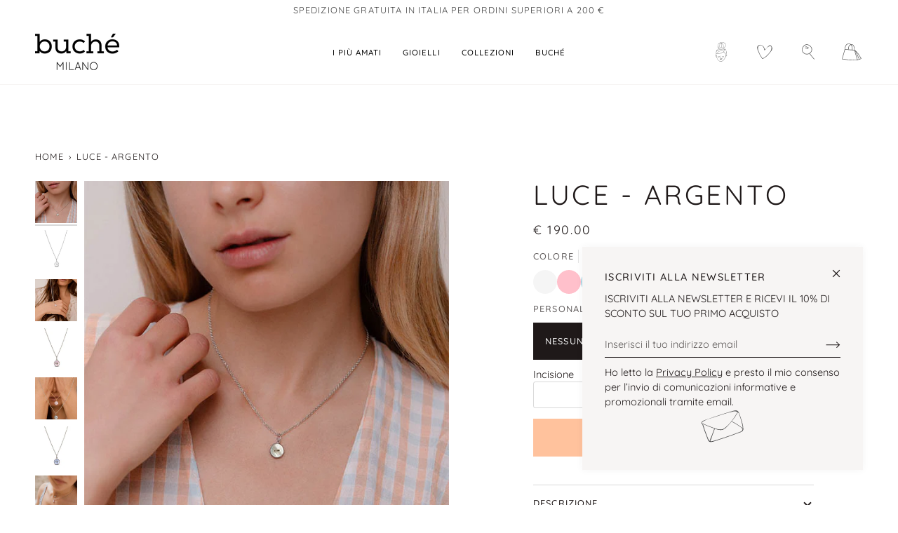

--- FILE ---
content_type: text/html; charset=utf-8
request_url: https://buchegioielli.com/products/collana-luce-argento-1?variant=46857865199939
body_size: 40611
content:
<!doctype html>




<html class="no-js" lang="it" ><head>
  <meta charset="utf-8">
  <meta http-equiv="X-UA-Compatible" content="IE=edge,chrome=1">
  <meta name="viewport" content="width=device-width,initial-scale=1,viewport-fit=cover">
  <meta name="theme-color" content="#424242"><link rel="canonical" href="https://buchegioielli.com/products/collana-luce-argento-1"><!-- ======================= Pipeline Theme V7.0.2 ========================= -->

  <!-- Preloading ================================================================== -->

  <link rel="preconnect" href="https://cdn.shopify.com" crossorigin>
  <link rel="dns-prefetch" href="https://cdn.shopify.com">
  <link rel="preconnect" href="https://fonts.shopify.com" crossorigin>
  <link rel="dns-prefetch" href="https://fonts.shopifycdn.com">
  <link rel="preconnect" href="https://monorail-edge.shopifysvc.com" crossorigin>

  <link rel="preload" href="//buchegioielli.com/cdn/fonts/quicksand/quicksand_n4.bf8322a9d1da765aa396ad7b6eeb81930a6214de.woff2" as="font" type="font/woff2" crossorigin>
  <link rel="preload" href="//buchegioielli.com/cdn/fonts/quicksand/quicksand_n4.bf8322a9d1da765aa396ad7b6eeb81930a6214de.woff2" as="font" type="font/woff2" crossorigin>
  <link rel="preload" href="//buchegioielli.com/cdn/fonts/quicksand/quicksand_n4.bf8322a9d1da765aa396ad7b6eeb81930a6214de.woff2" as="font" type="font/woff2" crossorigin>

  <link href="//buchegioielli.com/cdn/shop/t/21/assets/vendor.js?v=131139509784942254651686404563" as="script" rel="preload">
  <link href="//buchegioielli.com/cdn/shop/t/21/assets/theme.js?v=21168280266438218141686404559" as="script" rel="preload">
  <link href="//buchegioielli.com/cdn/shop/t/21/assets/theme.css?v=184142639049349654561689169336" as="script" rel="preload">

  <!-- Title and description ================================================ --><link rel="shortcut icon" href="//buchegioielli.com/cdn/shop/files/favicon_32x32.png?v=1613155584" type="image/png">
  <title>
    

    Luce - Argento
&ndash; Buché gioielli

  </title><meta name="description" content="La collana Luce, in argento 925, non è il solito punto luce e grazie alla sua piccola madreperla dona una sobria e raffinata luminosità. Made in Italy.">
  <!-- /snippets/social-meta-tags.liquid --><meta property="og:site_name" content="Buché gioielli">
<meta property="og:url" content="https://buchegioielli.com/products/collana-luce-argento-1">
<meta property="og:title" content="Luce - Argento">
<meta property="og:type" content="product">
<meta property="og:description" content="La collana Luce, in argento 925, non è il solito punto luce e grazie alla sua piccola madreperla dona una sobria e raffinata luminosità. Made in Italy."><meta property="og:price:amount" content="190.00">
  <meta property="og:price:currency" content="EUR">
      <meta property="og:image" content="http://buchegioielli.com/cdn/shop/files/Collana-luce-argento-madreperla-3.jpg?v=1689795871">
      <meta property="og:image:secure_url" content="https://buchegioielli.com/cdn/shop/files/Collana-luce-argento-madreperla-3.jpg?v=1689795871">
      <meta property="og:image:height" content="600">
      <meta property="og:image:width" content="600">
      <meta property="og:image" content="http://buchegioielli.com/cdn/shop/files/Collana-Luce-argento-madreperla-1.jpg?v=1689795871">
      <meta property="og:image:secure_url" content="https://buchegioielli.com/cdn/shop/files/Collana-Luce-argento-madreperla-1.jpg?v=1689795871">
      <meta property="og:image:height" content="800">
      <meta property="og:image:width" content="800">
      <meta property="og:image" content="http://buchegioielli.com/cdn/shop/files/Collana-luce-argento-madreperla-rosa-4.jpg?v=1689795871">
      <meta property="og:image:secure_url" content="https://buchegioielli.com/cdn/shop/files/Collana-luce-argento-madreperla-rosa-4.jpg?v=1689795871">
      <meta property="og:image:height" content="600">
      <meta property="og:image:width" content="600">
<meta property="twitter:image" content="http://buchegioielli.com/cdn/shop/files/Collana-luce-argento-madreperla-3_1200x1200.jpg?v=1689795871">

<meta name="twitter:site" content="@">
<meta name="twitter:card" content="summary_large_image">
<meta name="twitter:title" content="Luce - Argento">
<meta name="twitter:description" content="La collana Luce, in argento 925, non è il solito punto luce e grazie alla sua piccola madreperla dona una sobria e raffinata luminosità. Made in Italy."><script type="text/javascript">
var _iub = _iub || [];
_iub.csConfiguration = {"askConsentAtCookiePolicyUpdate":true,"countryDetection":true,"enableLgpd":true,"enableUspr":true,"floatingPreferencesButtonDisplay":"bottom-right","lang":"it","lgpdAppliesGlobally":false,"perPurposeConsent":true,"siteId":1080069,"whitelabel":false,"cookiePolicyId":69571944, "banner":{ "acceptButtonColor":"#28576A","acceptButtonDisplay":true,"backgroundColor":"#E0E5E6","closeButtonDisplay":false,"customizeButtonColor":"#28576A","customizeButtonDisplay":true,"explicitWithdrawal":true,"listPurposes":true,"linksColor":"#28576A","position":"bottom","rejectButtonColor":"#28576A","rejectButtonDisplay":true,"showPurposesToggles":true,"textColor":"#000000FC" }};
</script>

<script type="text/javascript" src="//cdn.iubenda.com/cs/gpp/stub.js"></script>
<script type="text/javascript" src="//cdn.iubenda.com/cs/iubenda_cs.js" charset="UTF-8" async></script>
  <script type="text/javascript">
var _iub = _iub || [];
_iub.cons_instructions = _iub.cons_instructions || [];
</script>
<script type="text/javascript" src="https://cdn.iubenda.com/consent_solution/iubenda_cons.js"></script>
<script type="text/javascript">_iub.cons.init({api_key:"Xm1xxZWk0fOgYUSEHtdknhkUBtZq2t2U"})</script>

  <!-- CSS ================================================================== -->

  <link href="//buchegioielli.com/cdn/shop/t/21/assets/font-settings.css?v=163139629578906845721758256093" rel="stylesheet" type="text/css" media="all" />

  <!-- /snippets/css-variables.liquid -->


<style data-shopify>

:root {
/* ================ Layout Variables ================ */






--LAYOUT-WIDTH: 1450px;
--LAYOUT-GUTTER: 24px;
--LAYOUT-GUTTER-OFFSET: -24px;
--NAV-GUTTER: 15px;
--LAYOUT-OUTER: 50px;

/* ================ Product video ================ */

--COLOR-VIDEO-BG: #f2f2f2;


/* ================ Color Variables ================ */

/* === Backgrounds ===*/
--COLOR-BG: #ffffff;
--COLOR-BG-ACCENT: #f7f5f4;

/* === Text colors ===*/
--COLOR-TEXT-DARK: #1f1919;
--COLOR-TEXT: #424242;
--COLOR-TEXT-LIGHT: #7b7b7b;

/* === Bright color ===*/
--COLOR-PRIMARY: #ffc29e;
--COLOR-PRIMARY-HOVER: #ff9252;
--COLOR-PRIMARY-FADE: rgba(255, 194, 158, 0.05);
--COLOR-PRIMARY-FADE-HOVER: rgba(255, 194, 158, 0.1);--COLOR-PRIMARY-OPPOSITE: #000000;

/* === Secondary/link Color ===*/
--COLOR-SECONDARY: #424242;
--COLOR-SECONDARY-HOVER: #201818;
--COLOR-SECONDARY-FADE: rgba(66, 66, 66, 0.05);
--COLOR-SECONDARY-FADE-HOVER: rgba(66, 66, 66, 0.1);--COLOR-SECONDARY-OPPOSITE: #ffffff;

/* === Shades of grey ===*/
--COLOR-A5:  rgba(66, 66, 66, 0.05);
--COLOR-A10: rgba(66, 66, 66, 0.1);
--COLOR-A20: rgba(66, 66, 66, 0.2);
--COLOR-A35: rgba(66, 66, 66, 0.35);
--COLOR-A50: rgba(66, 66, 66, 0.5);
--COLOR-A80: rgba(66, 66, 66, 0.8);
--COLOR-A90: rgba(66, 66, 66, 0.9);
--COLOR-A95: rgba(66, 66, 66, 0.95);


/* ================ Inverted Color Variables ================ */

--INVERSE-BG: #424242;
--INVERSE-BG-ACCENT: #1d1d1d;

/* === Text colors ===*/
--INVERSE-TEXT-DARK: #ffffff;
--INVERSE-TEXT: #ffffff;
--INVERSE-TEXT-LIGHT: #c6c6c6;

/* === Bright color ===*/
--INVERSE-PRIMARY: #ffe2d1;
--INVERSE-PRIMARY-HOVER: #ffb285;
--INVERSE-PRIMARY-FADE: rgba(255, 226, 209, 0.05);
--INVERSE-PRIMARY-FADE-HOVER: rgba(255, 226, 209, 0.1);--INVERSE-PRIMARY-OPPOSITE: #000000;


/* === Second Color ===*/
--INVERSE-SECONDARY: #748cab;
--INVERSE-SECONDARY-HOVER: #3f6493;
--INVERSE-SECONDARY-FADE: rgba(116, 140, 171, 0.05);
--INVERSE-SECONDARY-FADE-HOVER: rgba(116, 140, 171, 0.1);--INVERSE-SECONDARY-OPPOSITE: #ffffff;


/* === Shades of grey ===*/
--INVERSE-A5:  rgba(255, 255, 255, 0.05);
--INVERSE-A10: rgba(255, 255, 255, 0.1);
--INVERSE-A20: rgba(255, 255, 255, 0.2);
--INVERSE-A35: rgba(255, 255, 255, 0.3);
--INVERSE-A80: rgba(255, 255, 255, 0.8);
--INVERSE-A90: rgba(255, 255, 255, 0.9);
--INVERSE-A95: rgba(255, 255, 255, 0.95);


/* ================ Bright Color Variables ================ */

--BRIGHT-BG: #ffc29e;
--BRIGHT-BG-ACCENT: #ffe2d1;

/* === Text colors ===*/
--BRIGHT-TEXT-DARK: #404040;
--BRIGHT-TEXT: #000000;
--BRIGHT-TEXT-LIGHT: #4d3a2f;

/* === Bright color ===*/
--BRIGHT-PRIMARY: #ffe2d1;
--BRIGHT-PRIMARY-HOVER: #ffb285;
--BRIGHT-PRIMARY-FADE: rgba(255, 226, 209, 0.05);
--BRIGHT-PRIMARY-FADE-HOVER: rgba(255, 226, 209, 0.1);--BRIGHT-PRIMARY-OPPOSITE: #000000;


/* === Second Color ===*/
--BRIGHT-SECONDARY: #3d5aff;
--BRIGHT-SECONDARY-HOVER: #0024f0;
--BRIGHT-SECONDARY-FADE: rgba(61, 90, 255, 0.05);
--BRIGHT-SECONDARY-FADE-HOVER: rgba(61, 90, 255, 0.1);--BRIGHT-SECONDARY-OPPOSITE: #ffffff;


/* === Shades of grey ===*/
--BRIGHT-A5:  rgba(0, 0, 0, 0.05);
--BRIGHT-A10: rgba(0, 0, 0, 0.1);
--BRIGHT-A20: rgba(0, 0, 0, 0.2);
--BRIGHT-A35: rgba(0, 0, 0, 0.3);
--BRIGHT-A80: rgba(0, 0, 0, 0.8);
--BRIGHT-A90: rgba(0, 0, 0, 0.9);
--BRIGHT-A95: rgba(0, 0, 0, 0.95);


/* === Account Bar ===*/
--COLOR-ANNOUNCEMENT-BG: #ffffff;
--COLOR-ANNOUNCEMENT-TEXT: #424242;

/* === Nav and dropdown link background ===*/
--COLOR-NAV: #ffffff;
--COLOR-NAV-TEXT: #000000;
--COLOR-NAV-TEXT-DARK: #000000;
--COLOR-NAV-TEXT-LIGHT: #4d4d4d;
--COLOR-NAV-BORDER: #f7f5f4;
--COLOR-NAV-A10: rgba(0, 0, 0, 0.1);
--COLOR-NAV-A50: rgba(0, 0, 0, 0.5);
--COLOR-HIGHLIGHT-LINK: #ffe2d1;

/* === Site Footer ===*/
--COLOR-FOOTER-BG: #fec29f;
--COLOR-FOOTER-TEXT: #424242;
--COLOR-FOOTER-A5: rgba(66, 66, 66, 0.05);
--COLOR-FOOTER-A15: rgba(66, 66, 66, 0.15);
--COLOR-FOOTER-A90: rgba(66, 66, 66, 0.9);

/* === Sub-Footer ===*/
--COLOR-SUB-FOOTER-BG: #fec29f;
--COLOR-SUB-FOOTER-TEXT: #424242;
--COLOR-SUB-FOOTER-A5: rgba(66, 66, 66, 0.05);
--COLOR-SUB-FOOTER-A15: rgba(66, 66, 66, 0.15);
--COLOR-SUB-FOOTER-A90: rgba(66, 66, 66, 0.9);

/* === Products ===*/
--PRODUCT-GRID-ASPECT-RATIO: 100%;

/* === Product badges ===*/
--COLOR-BADGE: #ffffff;
--COLOR-BADGE-TEXT: #424242;
--COLOR-BADGE-TEXT-DARK: #1f1919;
--COLOR-BADGE-TEXT-HOVER: #686868;
--COLOR-BADGE-HAIRLINE: #f6f6f6;

/* === Product item slider ===*/--COLOR-PRODUCT-SLIDER: #ffffff;--COLOR-PRODUCT-SLIDER-OPPOSITE: rgba(13, 13, 13, 0.06);/* === disabled form colors ===*/
--COLOR-DISABLED-BG: #ececec;
--COLOR-DISABLED-TEXT: #bdbdbd;

--INVERSE-DISABLED-BG: #555555;
--INVERSE-DISABLED-TEXT: #848484;

/* === Button Radius === */
--BUTTON-RADIUS: 2px;


/* ================ Typography ================ */

--FONT-STACK-BODY: Quicksand, sans-serif;
--FONT-STYLE-BODY: normal;
--FONT-WEIGHT-BODY: 400;
--FONT-WEIGHT-BODY-BOLD: 500;
--FONT-ADJUST-BODY: 1.0;

  --FONT-BODY-TRANSFORM: none;
  --FONT-BODY-LETTER-SPACING: normal;


--FONT-STACK-HEADING: Quicksand, sans-serif;
--FONT-STYLE-HEADING: normal;
--FONT-WEIGHT-HEADING: 400;
--FONT-WEIGHT-HEADING-BOLD: 500;
--FONT-ADJUST-HEADING: 1.0;

  --FONT-HEADING-TRANSFORM: uppercase;
  --FONT-HEADING-LETTER-SPACING: 0.09em;

--FONT-STACK-ACCENT: Quicksand, sans-serif;
--FONT-STYLE-ACCENT: normal;
--FONT-WEIGHT-ACCENT: 400;
--FONT-WEIGHT-ACCENT-BOLD: 500;
--FONT-ADJUST-ACCENT: 1.0;

  --FONT-ACCENT-TRANSFORM: uppercase;
  --FONT-ACCENT-LETTER-SPACING: 0.09em;

--TYPE-STACK-NAV: Quicksand, sans-serif;
--TYPE-STYLE-NAV: normal;
--TYPE-ADJUST-NAV: 1.0;
--TYPE-WEIGHT-NAV: 500;

  --FONT-NAV-TRANSFORM: uppercase;
  --FONT-NAV-LETTER-SPACING: 0.09em;

--TYPE-STACK-BUTTON: Quicksand, sans-serif;
--TYPE-STYLE-BUTTON: normal;
--TYPE-ADJUST-BUTTON: 1.0;
--TYPE-WEIGHT-BUTTON: 500;

  --FONT-BUTTON-TRANSFORM: uppercase;
  --FONT-BUTTON-LETTER-SPACING: 0.09em;

--TYPE-STACK-KICKER: Quicksand, sans-serif;
--TYPE-STYLE-KICKER: normal;
--TYPE-ADJUST-KICKER: 1.0;
--TYPE-WEIGHT-KICKER: 500;

  --FONT-KICKER-TRANSFORM: uppercase;
  --FONT-KICKER-LETTER-SPACING: 0.09em;


--ICO-SELECT: url('//buchegioielli.com/cdn/shop/t/21/assets/ico-select.svg?v=136656074569916779741686404569');

/* ================ Photo correction ================ */
--PHOTO-CORRECTION: 100%;


  <!-- /snippets/css-variables-contrast.liquid -->



--COLOR-TEXT-DARK: #030202;
--COLOR-TEXT:#1f1919;
--COLOR-TEXT-LIGHT: #424242;

--INVERSE-TEXT-DARK: #ffffff;
--INVERSE-TEXT: #ffffff;
--INVERSE-TEXT-LIGHT: #ffffff;


}

:root {
  --font-1: 10.00px;
  --font-2: 11.33px;
  --font-3: 12.00px;
  --font-4: 13.14px;
  --font-5: 15.51px;
  --font-6: 17.49px;
  --font-7: 20.29px;
  --font-8: 23.54px;
  --font-9: 27.30px;
  --font-10: 31.67px;
  --font-11: 36.74px;
  --font-12: 42.62px;
  --font-13: 49.44px;
  --font-14: 57.35px;
  --font-15: 66.52px;
}
@media only screen and (min-width: 480px) and (max-width: 1099px) {
  :root {
    --font-1: 10.00px;
    --font-2: 11.50px;
    --font-3: 12.33px;
    --font-4: 13.70px;
    --font-5: 16.00px;
    --font-6: 17.95px;
    --font-7: 21.09px;
    --font-8: 24.78px;
    --font-9: 29.12px;
    --font-10: 34.21px;
    --font-11: 40.20px;
    --font-12: 47.23px;
    --font-13: 55.50px;
    --font-14: 65.21px;
    --font-15: 76.62px;
  }
}
@media only screen and (min-width: 1100px) {
  :root {
    --font-1: 10.00px;
    --font-2: 11.50px;
    --font-3: 12.75px;
    --font-4: 14.53px;
    --font-5: 17.69px;
    --font-6: 21.58px;
    --font-7: 26.33px;
    --font-8: 32.12px;
    --font-9: 39.19px;
    --font-10: 47.81px;
    --font-11: 58.33px;
    --font-12: 71.16px;
    --font-13: 86.82px;
    --font-14: 105.92px;
    --font-15: 129.22px;
  }
}

</style>


  <link href="//buchegioielli.com/cdn/shop/t/21/assets/theme.css?v=184142639049349654561689169336" rel="stylesheet" type="text/css" media="all" />

  <script>
    document.documentElement.className = document.documentElement.className.replace('no-js', 'js');

    
      document.documentElement.classList.add('aos-initialized');let root = '/';
    if (root[root.length - 1] !== '/') {
      root = `${root}/`;
    }
    var theme = {
      routes: {
        root_url: root,
        cart: '/cart',
        cart_add_url: '/cart/add',
        product_recommendations_url: '/recommendations/products',
        account_addresses_url: '/account/addresses',
        predictive_search_url: '/search/suggest'
      },
      state: {
        cartOpen: null,
      },
      sizes: {
        small: 480,
        medium: 768,
        large: 1100,
        widescreen: 1400
      },
      assets: {
        photoswipe: '//buchegioielli.com/cdn/shop/t/21/assets/photoswipe.js?v=162613001030112971491686404562',
        smoothscroll: '//buchegioielli.com/cdn/shop/t/21/assets/smoothscroll.js?v=37906625415260927261686404563',
        swatches: '//buchegioielli.com/cdn/shop/t/21/assets/swatches.json?v=40225999540343501761687789655',
        noImage: '//buchegioielli.com/cdn/shopifycloud/storefront/assets/no-image-2048-a2addb12.gif',
        base: '//buchegioielli.com/cdn/shop/t/21/assets/'
      },
      strings: {
        swatchesKey: "Colore, Materiale, Metallo, Madreperla",
        addToCart: "Aggiungi al carrello",
        estimateShipping: "Stima spedizione",
        noShippingAvailable: "Non effettuiamo spedizioni verso questa località",
        free: "Gratuito",
        from: "Da",
        preOrder: "Preordina",
        saleType: "Tipo di vendita",
        soldOut: "Esaurito",
        sale: "In saldo",
        subscription: "Abbonamento",
        unavailable: "Non disponibile",
        unitPrice: "Prezzo unitario",
        unitPriceSeparator: "per",
        stockout: "Tutti i pezzi disponibili sono nel carrello",
        products: "Prodotti",
        pages: "Pagine",
        collections: "Collezioni",
        resultsFor: "Risultati per",
        noResultsFor: "Nessun risultato per",
        articles: "Articoli",
        successMessage: "Link copiato negli appunti",
      },
      settings: {
        badge_sale_type: "percentage",
        animate_hover: true,
        animate_scroll: true,
        show_locale_desktop: null,
        show_locale_mobile: null,
        show_currency_desktop: null,
        show_currency_mobile: null,
        currency_select_type: "country",
        currency_code_enable: false,
        cycle_images_hover_delay: 1.5
      },
      info: {
        name: 'pipeline'
      },
      version: '7.0.2',
      moneyFormat: "€ {{amount}}",
      shopCurrency: "EUR",
      currencyCode: "EUR"
    }
    let windowInnerHeight = window.innerHeight;
    document.documentElement.style.setProperty('--full-screen', `${windowInnerHeight}px`);
    document.documentElement.style.setProperty('--three-quarters', `${windowInnerHeight * 0.75}px`);
    document.documentElement.style.setProperty('--two-thirds', `${windowInnerHeight * 0.66}px`);
    document.documentElement.style.setProperty('--one-half', `${windowInnerHeight * 0.5}px`);
    document.documentElement.style.setProperty('--one-third', `${windowInnerHeight * 0.33}px`);
    document.documentElement.style.setProperty('--one-fifth', `${windowInnerHeight * 0.2}px`);

    window.isRTL = document.documentElement.getAttribute('dir') === 'rtl';
  </script><!-- Theme Javascript ============================================================== -->
  <script src="//buchegioielli.com/cdn/shop/t/21/assets/vendor.js?v=131139509784942254651686404563" defer="defer"></script>
  <script src="//buchegioielli.com/cdn/shop/t/21/assets/theme.js?v=21168280266438218141686404559" defer="defer"></script>

  <script>
    (function () {
      function onPageShowEvents() {
        if ('requestIdleCallback' in window) {
          requestIdleCallback(initCartEvent, { timeout: 500 })
        } else {
          initCartEvent()
        }
        function initCartEvent(){
          window.fetch(window.theme.routes.cart + '.js')
          .then((response) => {
            if(!response.ok){
              throw {status: response.statusText};
            }
            return response.json();
          })
          .then((response) => {
            document.dispatchEvent(new CustomEvent('theme:cart:change', {
              detail: {
                cart: response,
              },
              bubbles: true,
            }));
            return response;
          })
          .catch((e) => {
            console.error(e);
          });
        }
      };
      window.onpageshow = onPageShowEvents;
    })();
  </script>

  <script type="text/javascript">
    if (window.MSInputMethodContext && document.documentMode) {
      var scripts = document.getElementsByTagName('script')[0];
      var polyfill = document.createElement("script");
      polyfill.defer = true;
      polyfill.src = "//buchegioielli.com/cdn/shop/t/21/assets/ie11.js?v=144489047535103983231686404562";

      scripts.parentNode.insertBefore(polyfill, scripts);
    }
  </script>

  <!-- Shopify app scripts =========================================================== -->
  <script>window.performance && window.performance.mark && window.performance.mark('shopify.content_for_header.start');</script><meta name="facebook-domain-verification" content="ienchpd1tjjdy0a67u56ha828tzasi">
<meta id="shopify-digital-wallet" name="shopify-digital-wallet" content="/20740275/digital_wallets/dialog">
<meta name="shopify-checkout-api-token" content="591c282b3cb7fb1d27d891ae0d38122a">
<meta id="in-context-paypal-metadata" data-shop-id="20740275" data-venmo-supported="false" data-environment="production" data-locale="it_IT" data-paypal-v4="true" data-currency="EUR">
<link rel="alternate" hreflang="x-default" href="https://buchegioielli.com/products/collana-luce-argento-1">
<link rel="alternate" hreflang="it" href="https://buchegioielli.com/products/collana-luce-argento-1">
<link rel="alternate" hreflang="en" href="https://buchegioielli.com/en/products/collana-luce-argento-1">
<link rel="alternate" type="application/json+oembed" href="https://buchegioielli.com/products/collana-luce-argento-1.oembed">
<script async="async" src="/checkouts/internal/preloads.js?locale=it-IT"></script>
<script id="shopify-features" type="application/json">{"accessToken":"591c282b3cb7fb1d27d891ae0d38122a","betas":["rich-media-storefront-analytics"],"domain":"buchegioielli.com","predictiveSearch":true,"shopId":20740275,"locale":"it"}</script>
<script>var Shopify = Shopify || {};
Shopify.shop = "buchejewellery.myshopify.com";
Shopify.locale = "it";
Shopify.currency = {"active":"EUR","rate":"1.0"};
Shopify.country = "IT";
Shopify.theme = {"name":"Pipeline [Production]","id":150020555075,"schema_name":"Pipeline","schema_version":"7.0.2","theme_store_id":null,"role":"main"};
Shopify.theme.handle = "null";
Shopify.theme.style = {"id":null,"handle":null};
Shopify.cdnHost = "buchegioielli.com/cdn";
Shopify.routes = Shopify.routes || {};
Shopify.routes.root = "/";</script>
<script type="module">!function(o){(o.Shopify=o.Shopify||{}).modules=!0}(window);</script>
<script>!function(o){function n(){var o=[];function n(){o.push(Array.prototype.slice.apply(arguments))}return n.q=o,n}var t=o.Shopify=o.Shopify||{};t.loadFeatures=n(),t.autoloadFeatures=n()}(window);</script>
<script id="shop-js-analytics" type="application/json">{"pageType":"product"}</script>
<script defer="defer" async type="module" src="//buchegioielli.com/cdn/shopifycloud/shop-js/modules/v2/client.init-shop-cart-sync_DQIcCFLZ.it.esm.js"></script>
<script defer="defer" async type="module" src="//buchegioielli.com/cdn/shopifycloud/shop-js/modules/v2/chunk.common_BYLi5q0m.esm.js"></script>
<script type="module">
  await import("//buchegioielli.com/cdn/shopifycloud/shop-js/modules/v2/client.init-shop-cart-sync_DQIcCFLZ.it.esm.js");
await import("//buchegioielli.com/cdn/shopifycloud/shop-js/modules/v2/chunk.common_BYLi5q0m.esm.js");

  window.Shopify.SignInWithShop?.initShopCartSync?.({"fedCMEnabled":true,"windoidEnabled":true});

</script>
<script>(function() {
  var isLoaded = false;
  function asyncLoad() {
    if (isLoaded) return;
    isLoaded = true;
    var urls = ["\/\/www.powr.io\/powr.js?powr-token=buchejewellery.myshopify.com\u0026external-type=shopify\u0026shop=buchejewellery.myshopify.com","https:\/\/s3.eu-west-1.amazonaws.com\/production-klarna-il-shopify-osm\/a6c5e37d3b587ca7438f15aa90b429b47085a035\/buchejewellery.myshopify.com-1708630821272.js?shop=buchejewellery.myshopify.com"];
    for (var i = 0; i < urls.length; i++) {
      var s = document.createElement('script');
      s.type = 'text/javascript';
      s.async = true;
      s.src = urls[i];
      var x = document.getElementsByTagName('script')[0];
      x.parentNode.insertBefore(s, x);
    }
  };
  if(window.attachEvent) {
    window.attachEvent('onload', asyncLoad);
  } else {
    window.addEventListener('load', asyncLoad, false);
  }
})();</script>
<script id="__st">var __st={"a":20740275,"offset":3600,"reqid":"03db3396-72ed-47b8-bf9a-f3bf8ad9be96-1768553843","pageurl":"buchegioielli.com\/products\/collana-luce-argento-1?variant=46857865199939","u":"ea49c7b15ac9","p":"product","rtyp":"product","rid":8654968783171};</script>
<script>window.ShopifyPaypalV4VisibilityTracking = true;</script>
<script id="captcha-bootstrap">!function(){'use strict';const t='contact',e='account',n='new_comment',o=[[t,t],['blogs',n],['comments',n],[t,'customer']],c=[[e,'customer_login'],[e,'guest_login'],[e,'recover_customer_password'],[e,'create_customer']],r=t=>t.map((([t,e])=>`form[action*='/${t}']:not([data-nocaptcha='true']) input[name='form_type'][value='${e}']`)).join(','),a=t=>()=>t?[...document.querySelectorAll(t)].map((t=>t.form)):[];function s(){const t=[...o],e=r(t);return a(e)}const i='password',u='form_key',d=['recaptcha-v3-token','g-recaptcha-response','h-captcha-response',i],f=()=>{try{return window.sessionStorage}catch{return}},m='__shopify_v',_=t=>t.elements[u];function p(t,e,n=!1){try{const o=window.sessionStorage,c=JSON.parse(o.getItem(e)),{data:r}=function(t){const{data:e,action:n}=t;return t[m]||n?{data:e,action:n}:{data:t,action:n}}(c);for(const[e,n]of Object.entries(r))t.elements[e]&&(t.elements[e].value=n);n&&o.removeItem(e)}catch(o){console.error('form repopulation failed',{error:o})}}const l='form_type',E='cptcha';function T(t){t.dataset[E]=!0}const w=window,h=w.document,L='Shopify',v='ce_forms',y='captcha';let A=!1;((t,e)=>{const n=(g='f06e6c50-85a8-45c8-87d0-21a2b65856fe',I='https://cdn.shopify.com/shopifycloud/storefront-forms-hcaptcha/ce_storefront_forms_captcha_hcaptcha.v1.5.2.iife.js',D={infoText:'Protetto da hCaptcha',privacyText:'Privacy',termsText:'Termini'},(t,e,n)=>{const o=w[L][v],c=o.bindForm;if(c)return c(t,g,e,D).then(n);var r;o.q.push([[t,g,e,D],n]),r=I,A||(h.body.append(Object.assign(h.createElement('script'),{id:'captcha-provider',async:!0,src:r})),A=!0)});var g,I,D;w[L]=w[L]||{},w[L][v]=w[L][v]||{},w[L][v].q=[],w[L][y]=w[L][y]||{},w[L][y].protect=function(t,e){n(t,void 0,e),T(t)},Object.freeze(w[L][y]),function(t,e,n,w,h,L){const[v,y,A,g]=function(t,e,n){const i=e?o:[],u=t?c:[],d=[...i,...u],f=r(d),m=r(i),_=r(d.filter((([t,e])=>n.includes(e))));return[a(f),a(m),a(_),s()]}(w,h,L),I=t=>{const e=t.target;return e instanceof HTMLFormElement?e:e&&e.form},D=t=>v().includes(t);t.addEventListener('submit',(t=>{const e=I(t);if(!e)return;const n=D(e)&&!e.dataset.hcaptchaBound&&!e.dataset.recaptchaBound,o=_(e),c=g().includes(e)&&(!o||!o.value);(n||c)&&t.preventDefault(),c&&!n&&(function(t){try{if(!f())return;!function(t){const e=f();if(!e)return;const n=_(t);if(!n)return;const o=n.value;o&&e.removeItem(o)}(t);const e=Array.from(Array(32),(()=>Math.random().toString(36)[2])).join('');!function(t,e){_(t)||t.append(Object.assign(document.createElement('input'),{type:'hidden',name:u})),t.elements[u].value=e}(t,e),function(t,e){const n=f();if(!n)return;const o=[...t.querySelectorAll(`input[type='${i}']`)].map((({name:t})=>t)),c=[...d,...o],r={};for(const[a,s]of new FormData(t).entries())c.includes(a)||(r[a]=s);n.setItem(e,JSON.stringify({[m]:1,action:t.action,data:r}))}(t,e)}catch(e){console.error('failed to persist form',e)}}(e),e.submit())}));const S=(t,e)=>{t&&!t.dataset[E]&&(n(t,e.some((e=>e===t))),T(t))};for(const o of['focusin','change'])t.addEventListener(o,(t=>{const e=I(t);D(e)&&S(e,y())}));const B=e.get('form_key'),M=e.get(l),P=B&&M;t.addEventListener('DOMContentLoaded',(()=>{const t=y();if(P)for(const e of t)e.elements[l].value===M&&p(e,B);[...new Set([...A(),...v().filter((t=>'true'===t.dataset.shopifyCaptcha))])].forEach((e=>S(e,t)))}))}(h,new URLSearchParams(w.location.search),n,t,e,['guest_login'])})(!0,!0)}();</script>
<script integrity="sha256-4kQ18oKyAcykRKYeNunJcIwy7WH5gtpwJnB7kiuLZ1E=" data-source-attribution="shopify.loadfeatures" defer="defer" src="//buchegioielli.com/cdn/shopifycloud/storefront/assets/storefront/load_feature-a0a9edcb.js" crossorigin="anonymous"></script>
<script data-source-attribution="shopify.dynamic_checkout.dynamic.init">var Shopify=Shopify||{};Shopify.PaymentButton=Shopify.PaymentButton||{isStorefrontPortableWallets:!0,init:function(){window.Shopify.PaymentButton.init=function(){};var t=document.createElement("script");t.src="https://buchegioielli.com/cdn/shopifycloud/portable-wallets/latest/portable-wallets.it.js",t.type="module",document.head.appendChild(t)}};
</script>
<script data-source-attribution="shopify.dynamic_checkout.buyer_consent">
  function portableWalletsHideBuyerConsent(e){var t=document.getElementById("shopify-buyer-consent"),n=document.getElementById("shopify-subscription-policy-button");t&&n&&(t.classList.add("hidden"),t.setAttribute("aria-hidden","true"),n.removeEventListener("click",e))}function portableWalletsShowBuyerConsent(e){var t=document.getElementById("shopify-buyer-consent"),n=document.getElementById("shopify-subscription-policy-button");t&&n&&(t.classList.remove("hidden"),t.removeAttribute("aria-hidden"),n.addEventListener("click",e))}window.Shopify?.PaymentButton&&(window.Shopify.PaymentButton.hideBuyerConsent=portableWalletsHideBuyerConsent,window.Shopify.PaymentButton.showBuyerConsent=portableWalletsShowBuyerConsent);
</script>
<script data-source-attribution="shopify.dynamic_checkout.cart.bootstrap">document.addEventListener("DOMContentLoaded",(function(){function t(){return document.querySelector("shopify-accelerated-checkout-cart, shopify-accelerated-checkout")}if(t())Shopify.PaymentButton.init();else{new MutationObserver((function(e,n){t()&&(Shopify.PaymentButton.init(),n.disconnect())})).observe(document.body,{childList:!0,subtree:!0})}}));
</script>
<link id="shopify-accelerated-checkout-styles" rel="stylesheet" media="screen" href="https://buchegioielli.com/cdn/shopifycloud/portable-wallets/latest/accelerated-checkout-backwards-compat.css" crossorigin="anonymous">
<style id="shopify-accelerated-checkout-cart">
        #shopify-buyer-consent {
  margin-top: 1em;
  display: inline-block;
  width: 100%;
}

#shopify-buyer-consent.hidden {
  display: none;
}

#shopify-subscription-policy-button {
  background: none;
  border: none;
  padding: 0;
  text-decoration: underline;
  font-size: inherit;
  cursor: pointer;
}

#shopify-subscription-policy-button::before {
  box-shadow: none;
}

      </style>

<script>window.performance && window.performance.mark && window.performance.mark('shopify.content_for_header.end');</script>
<script src="https://cdn.shopify.com/extensions/6da6ffdd-cf2b-4a18-80e5-578ff81399ca/klarna-on-site-messaging-33/assets/index.js" type="text/javascript" defer="defer"></script>
<link href="https://monorail-edge.shopifysvc.com" rel="dns-prefetch">
<script>(function(){if ("sendBeacon" in navigator && "performance" in window) {try {var session_token_from_headers = performance.getEntriesByType('navigation')[0].serverTiming.find(x => x.name == '_s').description;} catch {var session_token_from_headers = undefined;}var session_cookie_matches = document.cookie.match(/_shopify_s=([^;]*)/);var session_token_from_cookie = session_cookie_matches && session_cookie_matches.length === 2 ? session_cookie_matches[1] : "";var session_token = session_token_from_headers || session_token_from_cookie || "";function handle_abandonment_event(e) {var entries = performance.getEntries().filter(function(entry) {return /monorail-edge.shopifysvc.com/.test(entry.name);});if (!window.abandonment_tracked && entries.length === 0) {window.abandonment_tracked = true;var currentMs = Date.now();var navigation_start = performance.timing.navigationStart;var payload = {shop_id: 20740275,url: window.location.href,navigation_start,duration: currentMs - navigation_start,session_token,page_type: "product"};window.navigator.sendBeacon("https://monorail-edge.shopifysvc.com/v1/produce", JSON.stringify({schema_id: "online_store_buyer_site_abandonment/1.1",payload: payload,metadata: {event_created_at_ms: currentMs,event_sent_at_ms: currentMs}}));}}window.addEventListener('pagehide', handle_abandonment_event);}}());</script>
<script id="web-pixels-manager-setup">(function e(e,d,r,n,o){if(void 0===o&&(o={}),!Boolean(null===(a=null===(i=window.Shopify)||void 0===i?void 0:i.analytics)||void 0===a?void 0:a.replayQueue)){var i,a;window.Shopify=window.Shopify||{};var t=window.Shopify;t.analytics=t.analytics||{};var s=t.analytics;s.replayQueue=[],s.publish=function(e,d,r){return s.replayQueue.push([e,d,r]),!0};try{self.performance.mark("wpm:start")}catch(e){}var l=function(){var e={modern:/Edge?\/(1{2}[4-9]|1[2-9]\d|[2-9]\d{2}|\d{4,})\.\d+(\.\d+|)|Firefox\/(1{2}[4-9]|1[2-9]\d|[2-9]\d{2}|\d{4,})\.\d+(\.\d+|)|Chrom(ium|e)\/(9{2}|\d{3,})\.\d+(\.\d+|)|(Maci|X1{2}).+ Version\/(15\.\d+|(1[6-9]|[2-9]\d|\d{3,})\.\d+)([,.]\d+|)( \(\w+\)|)( Mobile\/\w+|) Safari\/|Chrome.+OPR\/(9{2}|\d{3,})\.\d+\.\d+|(CPU[ +]OS|iPhone[ +]OS|CPU[ +]iPhone|CPU IPhone OS|CPU iPad OS)[ +]+(15[._]\d+|(1[6-9]|[2-9]\d|\d{3,})[._]\d+)([._]\d+|)|Android:?[ /-](13[3-9]|1[4-9]\d|[2-9]\d{2}|\d{4,})(\.\d+|)(\.\d+|)|Android.+Firefox\/(13[5-9]|1[4-9]\d|[2-9]\d{2}|\d{4,})\.\d+(\.\d+|)|Android.+Chrom(ium|e)\/(13[3-9]|1[4-9]\d|[2-9]\d{2}|\d{4,})\.\d+(\.\d+|)|SamsungBrowser\/([2-9]\d|\d{3,})\.\d+/,legacy:/Edge?\/(1[6-9]|[2-9]\d|\d{3,})\.\d+(\.\d+|)|Firefox\/(5[4-9]|[6-9]\d|\d{3,})\.\d+(\.\d+|)|Chrom(ium|e)\/(5[1-9]|[6-9]\d|\d{3,})\.\d+(\.\d+|)([\d.]+$|.*Safari\/(?![\d.]+ Edge\/[\d.]+$))|(Maci|X1{2}).+ Version\/(10\.\d+|(1[1-9]|[2-9]\d|\d{3,})\.\d+)([,.]\d+|)( \(\w+\)|)( Mobile\/\w+|) Safari\/|Chrome.+OPR\/(3[89]|[4-9]\d|\d{3,})\.\d+\.\d+|(CPU[ +]OS|iPhone[ +]OS|CPU[ +]iPhone|CPU IPhone OS|CPU iPad OS)[ +]+(10[._]\d+|(1[1-9]|[2-9]\d|\d{3,})[._]\d+)([._]\d+|)|Android:?[ /-](13[3-9]|1[4-9]\d|[2-9]\d{2}|\d{4,})(\.\d+|)(\.\d+|)|Mobile Safari.+OPR\/([89]\d|\d{3,})\.\d+\.\d+|Android.+Firefox\/(13[5-9]|1[4-9]\d|[2-9]\d{2}|\d{4,})\.\d+(\.\d+|)|Android.+Chrom(ium|e)\/(13[3-9]|1[4-9]\d|[2-9]\d{2}|\d{4,})\.\d+(\.\d+|)|Android.+(UC? ?Browser|UCWEB|U3)[ /]?(15\.([5-9]|\d{2,})|(1[6-9]|[2-9]\d|\d{3,})\.\d+)\.\d+|SamsungBrowser\/(5\.\d+|([6-9]|\d{2,})\.\d+)|Android.+MQ{2}Browser\/(14(\.(9|\d{2,})|)|(1[5-9]|[2-9]\d|\d{3,})(\.\d+|))(\.\d+|)|K[Aa][Ii]OS\/(3\.\d+|([4-9]|\d{2,})\.\d+)(\.\d+|)/},d=e.modern,r=e.legacy,n=navigator.userAgent;return n.match(d)?"modern":n.match(r)?"legacy":"unknown"}(),u="modern"===l?"modern":"legacy",c=(null!=n?n:{modern:"",legacy:""})[u],f=function(e){return[e.baseUrl,"/wpm","/b",e.hashVersion,"modern"===e.buildTarget?"m":"l",".js"].join("")}({baseUrl:d,hashVersion:r,buildTarget:u}),m=function(e){var d=e.version,r=e.bundleTarget,n=e.surface,o=e.pageUrl,i=e.monorailEndpoint;return{emit:function(e){var a=e.status,t=e.errorMsg,s=(new Date).getTime(),l=JSON.stringify({metadata:{event_sent_at_ms:s},events:[{schema_id:"web_pixels_manager_load/3.1",payload:{version:d,bundle_target:r,page_url:o,status:a,surface:n,error_msg:t},metadata:{event_created_at_ms:s}}]});if(!i)return console&&console.warn&&console.warn("[Web Pixels Manager] No Monorail endpoint provided, skipping logging."),!1;try{return self.navigator.sendBeacon.bind(self.navigator)(i,l)}catch(e){}var u=new XMLHttpRequest;try{return u.open("POST",i,!0),u.setRequestHeader("Content-Type","text/plain"),u.send(l),!0}catch(e){return console&&console.warn&&console.warn("[Web Pixels Manager] Got an unhandled error while logging to Monorail."),!1}}}}({version:r,bundleTarget:l,surface:e.surface,pageUrl:self.location.href,monorailEndpoint:e.monorailEndpoint});try{o.browserTarget=l,function(e){var d=e.src,r=e.async,n=void 0===r||r,o=e.onload,i=e.onerror,a=e.sri,t=e.scriptDataAttributes,s=void 0===t?{}:t,l=document.createElement("script"),u=document.querySelector("head"),c=document.querySelector("body");if(l.async=n,l.src=d,a&&(l.integrity=a,l.crossOrigin="anonymous"),s)for(var f in s)if(Object.prototype.hasOwnProperty.call(s,f))try{l.dataset[f]=s[f]}catch(e){}if(o&&l.addEventListener("load",o),i&&l.addEventListener("error",i),u)u.appendChild(l);else{if(!c)throw new Error("Did not find a head or body element to append the script");c.appendChild(l)}}({src:f,async:!0,onload:function(){if(!function(){var e,d;return Boolean(null===(d=null===(e=window.Shopify)||void 0===e?void 0:e.analytics)||void 0===d?void 0:d.initialized)}()){var d=window.webPixelsManager.init(e)||void 0;if(d){var r=window.Shopify.analytics;r.replayQueue.forEach((function(e){var r=e[0],n=e[1],o=e[2];d.publishCustomEvent(r,n,o)})),r.replayQueue=[],r.publish=d.publishCustomEvent,r.visitor=d.visitor,r.initialized=!0}}},onerror:function(){return m.emit({status:"failed",errorMsg:"".concat(f," has failed to load")})},sri:function(e){var d=/^sha384-[A-Za-z0-9+/=]+$/;return"string"==typeof e&&d.test(e)}(c)?c:"",scriptDataAttributes:o}),m.emit({status:"loading"})}catch(e){m.emit({status:"failed",errorMsg:(null==e?void 0:e.message)||"Unknown error"})}}})({shopId: 20740275,storefrontBaseUrl: "https://buchegioielli.com",extensionsBaseUrl: "https://extensions.shopifycdn.com/cdn/shopifycloud/web-pixels-manager",monorailEndpoint: "https://monorail-edge.shopifysvc.com/unstable/produce_batch",surface: "storefront-renderer",enabledBetaFlags: ["2dca8a86"],webPixelsConfigList: [{"id":"935756099","configuration":"{\"config\":\"{\\\"pixel_id\\\":\\\"G-8NC79VLQXN\\\",\\\"gtag_events\\\":[{\\\"type\\\":\\\"purchase\\\",\\\"action_label\\\":\\\"G-8NC79VLQXN\\\"},{\\\"type\\\":\\\"page_view\\\",\\\"action_label\\\":\\\"G-8NC79VLQXN\\\"},{\\\"type\\\":\\\"view_item\\\",\\\"action_label\\\":\\\"G-8NC79VLQXN\\\"},{\\\"type\\\":\\\"search\\\",\\\"action_label\\\":\\\"G-8NC79VLQXN\\\"},{\\\"type\\\":\\\"add_to_cart\\\",\\\"action_label\\\":\\\"G-8NC79VLQXN\\\"},{\\\"type\\\":\\\"begin_checkout\\\",\\\"action_label\\\":\\\"G-8NC79VLQXN\\\"},{\\\"type\\\":\\\"add_payment_info\\\",\\\"action_label\\\":\\\"G-8NC79VLQXN\\\"}],\\\"enable_monitoring_mode\\\":false}\"}","eventPayloadVersion":"v1","runtimeContext":"OPEN","scriptVersion":"b2a88bafab3e21179ed38636efcd8a93","type":"APP","apiClientId":1780363,"privacyPurposes":[],"dataSharingAdjustments":{"protectedCustomerApprovalScopes":["read_customer_address","read_customer_email","read_customer_name","read_customer_personal_data","read_customer_phone"]}},{"id":"277905731","configuration":"{\"pixel_id\":\"235953472686747\",\"pixel_type\":\"facebook_pixel\",\"metaapp_system_user_token\":\"-\"}","eventPayloadVersion":"v1","runtimeContext":"OPEN","scriptVersion":"ca16bc87fe92b6042fbaa3acc2fbdaa6","type":"APP","apiClientId":2329312,"privacyPurposes":["ANALYTICS","MARKETING","SALE_OF_DATA"],"dataSharingAdjustments":{"protectedCustomerApprovalScopes":["read_customer_address","read_customer_email","read_customer_name","read_customer_personal_data","read_customer_phone"]}},{"id":"shopify-app-pixel","configuration":"{}","eventPayloadVersion":"v1","runtimeContext":"STRICT","scriptVersion":"0450","apiClientId":"shopify-pixel","type":"APP","privacyPurposes":["ANALYTICS","MARKETING"]},{"id":"shopify-custom-pixel","eventPayloadVersion":"v1","runtimeContext":"LAX","scriptVersion":"0450","apiClientId":"shopify-pixel","type":"CUSTOM","privacyPurposes":["ANALYTICS","MARKETING"]}],isMerchantRequest: false,initData: {"shop":{"name":"Buché gioielli","paymentSettings":{"currencyCode":"EUR"},"myshopifyDomain":"buchejewellery.myshopify.com","countryCode":"IT","storefrontUrl":"https:\/\/buchegioielli.com"},"customer":null,"cart":null,"checkout":null,"productVariants":[{"price":{"amount":190.0,"currencyCode":"EUR"},"product":{"title":"Luce - Argento","vendor":"Buché","id":"8654968783171","untranslatedTitle":"Luce - Argento","url":"\/products\/collana-luce-argento-1","type":"Collane"},"id":"46857865232707","image":{"src":"\/\/buchegioielli.com\/cdn\/shop\/files\/Collana-luce-argento-madreperla-3.jpg?v=1689795871"},"sku":"18C\/11\/01\/00\/006","title":"Bianco \/ Nessuna","untranslatedTitle":"Bianco \/ Nessuna"},{"price":{"amount":200.0,"currencyCode":"EUR"},"product":{"title":"Luce - Argento","vendor":"Buché","id":"8654968783171","untranslatedTitle":"Luce - Argento","url":"\/products\/collana-luce-argento-1","type":"Collane"},"id":"46966294741315","image":{"src":"\/\/buchegioielli.com\/cdn\/shop\/files\/Collana-luce-argento-madreperla-3.jpg?v=1689795871"},"sku":"18C\/11\/01\/00\/006","title":"Bianco \/ Incisione","untranslatedTitle":"Bianco \/ Incisione"},{"price":{"amount":190.0,"currencyCode":"EUR"},"product":{"title":"Luce - Argento","vendor":"Buché","id":"8654968783171","untranslatedTitle":"Luce - Argento","url":"\/products\/collana-luce-argento-1","type":"Collane"},"id":"46857864773955","image":{"src":"\/\/buchegioielli.com\/cdn\/shop\/files\/Collana-luce-argento-madreperla-rosa-4.jpg?v=1689795871"},"sku":"21C\/11\/06\/00\/044","title":"Rosa \/ Nessuna","untranslatedTitle":"Rosa \/ Nessuna"},{"price":{"amount":200.0,"currencyCode":"EUR"},"product":{"title":"Luce - Argento","vendor":"Buché","id":"8654968783171","untranslatedTitle":"Luce - Argento","url":"\/products\/collana-luce-argento-1","type":"Collane"},"id":"46966294774083","image":{"src":"\/\/buchegioielli.com\/cdn\/shop\/files\/Collana-luce-argento-madreperla-rosa-4.jpg?v=1689795871"},"sku":"21C\/11\/06\/00\/044","title":"Rosa \/ Incisione","untranslatedTitle":"Rosa \/ Incisione"},{"price":{"amount":190.0,"currencyCode":"EUR"},"product":{"title":"Luce - Argento","vendor":"Buché","id":"8654968783171","untranslatedTitle":"Luce - Argento","url":"\/products\/collana-luce-argento-1","type":"Collane"},"id":"46857865199939","image":{"src":"\/\/buchegioielli.com\/cdn\/shop\/files\/Collana-luce-argento-madreperla-azzurro-3.jpg?v=1689841435"},"sku":"21C\/11\/14\/00\/044","title":"Azzurro \/ Nessuna","untranslatedTitle":"Azzurro \/ Nessuna"},{"price":{"amount":200.0,"currencyCode":"EUR"},"product":{"title":"Luce - Argento","vendor":"Buché","id":"8654968783171","untranslatedTitle":"Luce - Argento","url":"\/products\/collana-luce-argento-1","type":"Collane"},"id":"46966294806851","image":{"src":"\/\/buchegioielli.com\/cdn\/shop\/files\/Collana-luce-argento-madreperla-azzurro-3.jpg?v=1689841435"},"sku":"21C\/11\/14\/00\/044","title":"Azzurro \/ Incisione","untranslatedTitle":"Azzurro \/ Incisione"}],"purchasingCompany":null},},"https://buchegioielli.com/cdn","fcfee988w5aeb613cpc8e4bc33m6693e112",{"modern":"","legacy":""},{"shopId":"20740275","storefrontBaseUrl":"https:\/\/buchegioielli.com","extensionBaseUrl":"https:\/\/extensions.shopifycdn.com\/cdn\/shopifycloud\/web-pixels-manager","surface":"storefront-renderer","enabledBetaFlags":"[\"2dca8a86\"]","isMerchantRequest":"false","hashVersion":"fcfee988w5aeb613cpc8e4bc33m6693e112","publish":"custom","events":"[[\"page_viewed\",{}],[\"product_viewed\",{\"productVariant\":{\"price\":{\"amount\":190.0,\"currencyCode\":\"EUR\"},\"product\":{\"title\":\"Luce - Argento\",\"vendor\":\"Buché\",\"id\":\"8654968783171\",\"untranslatedTitle\":\"Luce - Argento\",\"url\":\"\/products\/collana-luce-argento-1\",\"type\":\"Collane\"},\"id\":\"46857865199939\",\"image\":{\"src\":\"\/\/buchegioielli.com\/cdn\/shop\/files\/Collana-luce-argento-madreperla-azzurro-3.jpg?v=1689841435\"},\"sku\":\"21C\/11\/14\/00\/044\",\"title\":\"Azzurro \/ Nessuna\",\"untranslatedTitle\":\"Azzurro \/ Nessuna\"}}]]"});</script><script>
  window.ShopifyAnalytics = window.ShopifyAnalytics || {};
  window.ShopifyAnalytics.meta = window.ShopifyAnalytics.meta || {};
  window.ShopifyAnalytics.meta.currency = 'EUR';
  var meta = {"product":{"id":8654968783171,"gid":"gid:\/\/shopify\/Product\/8654968783171","vendor":"Buché","type":"Collane","handle":"collana-luce-argento-1","variants":[{"id":46857865232707,"price":19000,"name":"Luce - Argento - Bianco \/ Nessuna","public_title":"Bianco \/ Nessuna","sku":"18C\/11\/01\/00\/006"},{"id":46966294741315,"price":20000,"name":"Luce - Argento - Bianco \/ Incisione","public_title":"Bianco \/ Incisione","sku":"18C\/11\/01\/00\/006"},{"id":46857864773955,"price":19000,"name":"Luce - Argento - Rosa \/ Nessuna","public_title":"Rosa \/ Nessuna","sku":"21C\/11\/06\/00\/044"},{"id":46966294774083,"price":20000,"name":"Luce - Argento - Rosa \/ Incisione","public_title":"Rosa \/ Incisione","sku":"21C\/11\/06\/00\/044"},{"id":46857865199939,"price":19000,"name":"Luce - Argento - Azzurro \/ Nessuna","public_title":"Azzurro \/ Nessuna","sku":"21C\/11\/14\/00\/044"},{"id":46966294806851,"price":20000,"name":"Luce - Argento - Azzurro \/ Incisione","public_title":"Azzurro \/ Incisione","sku":"21C\/11\/14\/00\/044"}],"remote":false},"page":{"pageType":"product","resourceType":"product","resourceId":8654968783171,"requestId":"03db3396-72ed-47b8-bf9a-f3bf8ad9be96-1768553843"}};
  for (var attr in meta) {
    window.ShopifyAnalytics.meta[attr] = meta[attr];
  }
</script>
<script class="analytics">
  (function () {
    var customDocumentWrite = function(content) {
      var jquery = null;

      if (window.jQuery) {
        jquery = window.jQuery;
      } else if (window.Checkout && window.Checkout.$) {
        jquery = window.Checkout.$;
      }

      if (jquery) {
        jquery('body').append(content);
      }
    };

    var hasLoggedConversion = function(token) {
      if (token) {
        return document.cookie.indexOf('loggedConversion=' + token) !== -1;
      }
      return false;
    }

    var setCookieIfConversion = function(token) {
      if (token) {
        var twoMonthsFromNow = new Date(Date.now());
        twoMonthsFromNow.setMonth(twoMonthsFromNow.getMonth() + 2);

        document.cookie = 'loggedConversion=' + token + '; expires=' + twoMonthsFromNow;
      }
    }

    var trekkie = window.ShopifyAnalytics.lib = window.trekkie = window.trekkie || [];
    if (trekkie.integrations) {
      return;
    }
    trekkie.methods = [
      'identify',
      'page',
      'ready',
      'track',
      'trackForm',
      'trackLink'
    ];
    trekkie.factory = function(method) {
      return function() {
        var args = Array.prototype.slice.call(arguments);
        args.unshift(method);
        trekkie.push(args);
        return trekkie;
      };
    };
    for (var i = 0; i < trekkie.methods.length; i++) {
      var key = trekkie.methods[i];
      trekkie[key] = trekkie.factory(key);
    }
    trekkie.load = function(config) {
      trekkie.config = config || {};
      trekkie.config.initialDocumentCookie = document.cookie;
      var first = document.getElementsByTagName('script')[0];
      var script = document.createElement('script');
      script.type = 'text/javascript';
      script.onerror = function(e) {
        var scriptFallback = document.createElement('script');
        scriptFallback.type = 'text/javascript';
        scriptFallback.onerror = function(error) {
                var Monorail = {
      produce: function produce(monorailDomain, schemaId, payload) {
        var currentMs = new Date().getTime();
        var event = {
          schema_id: schemaId,
          payload: payload,
          metadata: {
            event_created_at_ms: currentMs,
            event_sent_at_ms: currentMs
          }
        };
        return Monorail.sendRequest("https://" + monorailDomain + "/v1/produce", JSON.stringify(event));
      },
      sendRequest: function sendRequest(endpointUrl, payload) {
        // Try the sendBeacon API
        if (window && window.navigator && typeof window.navigator.sendBeacon === 'function' && typeof window.Blob === 'function' && !Monorail.isIos12()) {
          var blobData = new window.Blob([payload], {
            type: 'text/plain'
          });

          if (window.navigator.sendBeacon(endpointUrl, blobData)) {
            return true;
          } // sendBeacon was not successful

        } // XHR beacon

        var xhr = new XMLHttpRequest();

        try {
          xhr.open('POST', endpointUrl);
          xhr.setRequestHeader('Content-Type', 'text/plain');
          xhr.send(payload);
        } catch (e) {
          console.log(e);
        }

        return false;
      },
      isIos12: function isIos12() {
        return window.navigator.userAgent.lastIndexOf('iPhone; CPU iPhone OS 12_') !== -1 || window.navigator.userAgent.lastIndexOf('iPad; CPU OS 12_') !== -1;
      }
    };
    Monorail.produce('monorail-edge.shopifysvc.com',
      'trekkie_storefront_load_errors/1.1',
      {shop_id: 20740275,
      theme_id: 150020555075,
      app_name: "storefront",
      context_url: window.location.href,
      source_url: "//buchegioielli.com/cdn/s/trekkie.storefront.cd680fe47e6c39ca5d5df5f0a32d569bc48c0f27.min.js"});

        };
        scriptFallback.async = true;
        scriptFallback.src = '//buchegioielli.com/cdn/s/trekkie.storefront.cd680fe47e6c39ca5d5df5f0a32d569bc48c0f27.min.js';
        first.parentNode.insertBefore(scriptFallback, first);
      };
      script.async = true;
      script.src = '//buchegioielli.com/cdn/s/trekkie.storefront.cd680fe47e6c39ca5d5df5f0a32d569bc48c0f27.min.js';
      first.parentNode.insertBefore(script, first);
    };
    trekkie.load(
      {"Trekkie":{"appName":"storefront","development":false,"defaultAttributes":{"shopId":20740275,"isMerchantRequest":null,"themeId":150020555075,"themeCityHash":"3285366930677929344","contentLanguage":"it","currency":"EUR","eventMetadataId":"f7285424-ec7a-414f-b88b-6a6a3fdac3d2"},"isServerSideCookieWritingEnabled":true,"monorailRegion":"shop_domain","enabledBetaFlags":["65f19447"]},"Session Attribution":{},"S2S":{"facebookCapiEnabled":false,"source":"trekkie-storefront-renderer","apiClientId":580111}}
    );

    var loaded = false;
    trekkie.ready(function() {
      if (loaded) return;
      loaded = true;

      window.ShopifyAnalytics.lib = window.trekkie;

      var originalDocumentWrite = document.write;
      document.write = customDocumentWrite;
      try { window.ShopifyAnalytics.merchantGoogleAnalytics.call(this); } catch(error) {};
      document.write = originalDocumentWrite;

      window.ShopifyAnalytics.lib.page(null,{"pageType":"product","resourceType":"product","resourceId":8654968783171,"requestId":"03db3396-72ed-47b8-bf9a-f3bf8ad9be96-1768553843","shopifyEmitted":true});

      var match = window.location.pathname.match(/checkouts\/(.+)\/(thank_you|post_purchase)/)
      var token = match? match[1]: undefined;
      if (!hasLoggedConversion(token)) {
        setCookieIfConversion(token);
        window.ShopifyAnalytics.lib.track("Viewed Product",{"currency":"EUR","variantId":46857865199939,"productId":8654968783171,"productGid":"gid:\/\/shopify\/Product\/8654968783171","name":"Luce - Argento - Azzurro \/ Nessuna","price":"190.00","sku":"21C\/11\/14\/00\/044","brand":"Buché","variant":"Azzurro \/ Nessuna","category":"Collane","nonInteraction":true,"remote":false},undefined,undefined,{"shopifyEmitted":true});
      window.ShopifyAnalytics.lib.track("monorail:\/\/trekkie_storefront_viewed_product\/1.1",{"currency":"EUR","variantId":46857865199939,"productId":8654968783171,"productGid":"gid:\/\/shopify\/Product\/8654968783171","name":"Luce - Argento - Azzurro \/ Nessuna","price":"190.00","sku":"21C\/11\/14\/00\/044","brand":"Buché","variant":"Azzurro \/ Nessuna","category":"Collane","nonInteraction":true,"remote":false,"referer":"https:\/\/buchegioielli.com\/products\/collana-luce-argento-1?variant=46857865199939"});
      }
    });


        var eventsListenerScript = document.createElement('script');
        eventsListenerScript.async = true;
        eventsListenerScript.src = "//buchegioielli.com/cdn/shopifycloud/storefront/assets/shop_events_listener-3da45d37.js";
        document.getElementsByTagName('head')[0].appendChild(eventsListenerScript);

})();</script>
  <script>
  if (!window.ga || (window.ga && typeof window.ga !== 'function')) {
    window.ga = function ga() {
      (window.ga.q = window.ga.q || []).push(arguments);
      if (window.Shopify && window.Shopify.analytics && typeof window.Shopify.analytics.publish === 'function') {
        window.Shopify.analytics.publish("ga_stub_called", {}, {sendTo: "google_osp_migration"});
      }
      console.error("Shopify's Google Analytics stub called with:", Array.from(arguments), "\nSee https://help.shopify.com/manual/promoting-marketing/pixels/pixel-migration#google for more information.");
    };
    if (window.Shopify && window.Shopify.analytics && typeof window.Shopify.analytics.publish === 'function') {
      window.Shopify.analytics.publish("ga_stub_initialized", {}, {sendTo: "google_osp_migration"});
    }
  }
</script>
<script
  defer
  src="https://buchegioielli.com/cdn/shopifycloud/perf-kit/shopify-perf-kit-3.0.3.min.js"
  data-application="storefront-renderer"
  data-shop-id="20740275"
  data-render-region="gcp-us-east1"
  data-page-type="product"
  data-theme-instance-id="150020555075"
  data-theme-name="Pipeline"
  data-theme-version="7.0.2"
  data-monorail-region="shop_domain"
  data-resource-timing-sampling-rate="10"
  data-shs="true"
  data-shs-beacon="true"
  data-shs-export-with-fetch="true"
  data-shs-logs-sample-rate="1"
  data-shs-beacon-endpoint="https://buchegioielli.com/api/collect"
></script>
</head>


<body id="luce-argento" class="template-product ">

  <a class="in-page-link visually-hidden skip-link" href="#MainContent">Salta al contenuto</a>

  <!-- BEGIN sections: group-header -->
<div id="shopify-section-sections--19083551375683__announcement" class="shopify-section shopify-section-group-group-header"><!-- /sections/announcement.liquid --><div class="announcement__wrapper"
      data-announcement-wrapper
      data-section-id="sections--19083551375683__announcement"
      data-section-type="announcement">
      <div>
        <div class="announcement__bar-outer" data-bar style="--bg: var(--COLOR-ANNOUNCEMENT-BG); --text: var(--COLOR-ANNOUNCEMENT-TEXT);"><div class="announcement__bar-holder accent-size-3" data-announcement-slider data-slider-speed="5000">
              <div data-slide="announce_shipping"
      data-slide-index="0"
      
class="announcement__bar"
  data-cart-message-container>
                  <div data-ticker-frame class="announcement__message section-padding" style="--PT: 8px; --PB: 8px;">
                    <div data-ticker-scale class="ticker--unloaded announcement__scale">
                      <div data-ticker-text class="announcement__text accent-size-3">












  
  
  

  

  
  
  

  

  <p class="cart__message  accent-size-3" data-cart-message="true" data-limit="200">
    
      
      

      

      <small class="cart__graph">
        
          <small class="cart__graph-dot cart__graph-dot--1"></small>
        
          <small class="cart__graph-dot cart__graph-dot--2"></small>
        
          <small class="cart__graph-dot cart__graph-dot--3"></small>
        
          <small class="cart__graph-dot cart__graph-dot--4"></small>
        
          <small class="cart__graph-dot cart__graph-dot--5"></small>
        
          <small class="cart__graph-dot cart__graph-dot--6"></small>
        
<svg height="18" width="18">
          <circle r="7" cx="9" cy="9" />
          <circle class="cart__graph-progress" stroke-dasharray="87.96459430051421 87.96459430051421" style="stroke-dashoffset: 87.96459430051421" data-cart-progress data-percent="0" r="7" cx="9" cy="9" />
        </svg>
      </small>
    

    
      <span class="cart__message-success">Congratulazioni! Il tuo ordine è idoneo alla spedizione gratuita</span>
    

    <span class="cart__message-default">
      SPEDIZIONE GRATUITA IN ITALIA PER ORDINI SUPERIORI A 200 €
    </span>
  </p>

</div>
                    </div>
                  </div>
                </div>
            </div></div>
      </div>
    </div>
</div><div id="shopify-section-sections--19083551375683__header" class="shopify-section shopify-section-group-group-header"><!-- /sections/header.liquid --><style data-shopify>
  :root {
    --COLOR-NAV-TEXT-TRANSPARENT: #1d1d1d;
    --COLOR-HEADER-TRANSPARENT-GRADIENT: rgba(255, 255, 255, 0.2);
    --LOGO-PADDING: 20px;
    --menu-backfill-height: auto;
  }
</style>

















<div class="header__wrapper"
  data-header-wrapper
  style="--bar-opacity: 0; --bar-width: 0; --bar-left: 0;"
  data-header-transparent="false"
  data-underline-current="true"
  data-header-sticky="sticky"
  data-header-style="menu_center"
  data-section-id="sections--19083551375683__header"
  data-section-type="header">
  <header class="theme__header" data-header-height>
    

    <div class="header__inner">
      <div class="wrapper--full">
        <div class="header__mobile">
          
    <div class="header__mobile__left">
      <button class="header__mobile__button"
        data-drawer-toggle="hamburger"
        aria-label="Apri menu"
        aria-haspopup="true"
        aria-expanded="false"
        aria-controls="header-menu">
        <svg aria-hidden="true" focusable="false" role="presentation" class="icon icon-nav" viewBox="0 0 25 25"><path d="M0 4.062h25v2H0zm0 7h25v2H0zm0 7h25v2H0z"/></svg>
      </button>
    </div>
    
<div class="header__logo header__logo--image">
    <a class="header__logo__link"
      href="/"
      style="--LOGO-WIDTH: 120px"
    >
      




        

        <img src="//buchegioielli.com/cdn/shop/files/buche_-_Marchio_Black_White_23.02.2018.png?v=1684485591&amp;width=120" alt="Buché gioielli" width="120" height="52" loading="eager" class="logo__img logo__img--color" srcset="
          //buchegioielli.com/cdn/shop/files/buche_-_Marchio_Black_White_23.02.2018.png?v=1684485591&amp;width=240 2x,
          //buchegioielli.com/cdn/shop/files/buche_-_Marchio_Black_White_23.02.2018.png?v=1684485591&amp;width=360 3x,
          //buchegioielli.com/cdn/shop/files/buche_-_Marchio_Black_White_23.02.2018.png?v=1684485591&amp;width=120
        ">
      
      
    </a>
  </div>

    <div class="header__mobile__right">
      <a class="header__mobile__button"
       data-drawer-toggle="drawer-cart"
        href="/cart">
          <div id="cart_header">
            <span class="visually-hidden">Carrello</span>
          </div>        
  <span class="header__cart__status">
    <span data-header-cart-price="0">
      € 0.00
    </span>
    <span data-header-cart-count="0">
      (0)
    </span>
    
<span data-header-cart-full="false"></span>
  </span>

      </a>
    </div>

        </div>

        <div data-header-desktop class="header__desktop header__desktop--menu_center"><div  data-takes-space class="header__desktop__bar__l">
<div class="header__logo header__logo--image">
    <a class="header__logo__link"
      href="/"
      style="--LOGO-WIDTH: 120px"
    >
      




        

        <img src="//buchegioielli.com/cdn/shop/files/buche_-_Marchio_Black_White_23.02.2018.png?v=1684485591&amp;width=120" alt="Buché gioielli" width="120" height="52" loading="eager" class="logo__img logo__img--color" srcset="
          //buchegioielli.com/cdn/shop/files/buche_-_Marchio_Black_White_23.02.2018.png?v=1684485591&amp;width=240 2x,
          //buchegioielli.com/cdn/shop/files/buche_-_Marchio_Black_White_23.02.2018.png?v=1684485591&amp;width=360 3x,
          //buchegioielli.com/cdn/shop/files/buche_-_Marchio_Black_White_23.02.2018.png?v=1684485591&amp;width=120
        ">
      
      
    </a>
  </div>
</div>
              <div  data-takes-space class="header__desktop__bar__c">
  <nav class="header__menu">
    <div class="header__menu__inner" data-text-items-wrapper>
      
        <!-- /snippets/nav-item.liquid -->

<div class="menu__item  child"
  data-main-menu-text-item
  >
  <a href="/collections/i-piu-amati" data-top-link class="navlink navlink--toplevel">
    <span class="navtext">I PIÙ AMATI</span>
  </a>
  
</div>

      
        <!-- /snippets/nav-item.liquid -->

<div class="menu__item  grandparent kids-4 blocks-3"
  data-main-menu-text-item
  
    role="button"
    aria-haspopup="true"
    aria-expanded="false"
    data-hover-disclosure-toggle="dropdown-d659fa5e377dad61f6c85213b1fded7a"
    aria-controls="dropdown-d659fa5e377dad61f6c85213b1fded7a"
  >
  <a href="/collections/all" data-top-link class="navlink navlink--toplevel">
    <span class="navtext">GIOIELLI</span>
  </a>
  
    <div class="header__dropdown"
      data-hover-disclosure
      id="dropdown-d659fa5e377dad61f6c85213b1fded7a">
      <div class="header__dropdown__wrapper">
        <div class="header__dropdown__inner">
              <div class="dropdown__family dropdown__family--child">
                
                  
                  <a href="/collections/anelli" data-stagger class="navlink navlink--grandchild">
                    <span class="navtext">ANELLI</span>
                  </a>
                
                  
                  <a href="/collections/bracciali" data-stagger class="navlink navlink--grandchild">
                    <span class="navtext">BRACCIALI</span>
                  </a>
                
                  
                  <a href="/collections/cavigliere" data-stagger class="navlink navlink--grandchild">
                    <span class="navtext">CAVIGLIERE</span>
                  </a>
                
                  
                  <a href="/collections/ciondoli" data-stagger class="navlink navlink--grandchild">
                    <span class="navtext">CIONDOLI</span>
                  </a>
                
                  
                  <a href="/collections/collane" data-stagger class="navlink navlink--grandchild">
                    <span class="navtext">COLLANE</span>
                  </a>
                
                  
                  <a href="/collections/gemelli" data-stagger class="navlink navlink--grandchild">
                    <span class="navtext">GEMELLI</span>
                  </a>
                
                  
                  <a href="/collections/orecchini" data-stagger class="navlink navlink--grandchild">
                    <span class="navtext">ORECCHINI</span>
                  </a>
                
              </div>
            

            
              

              

              

              

              

              

              

                <!-- /snippets/header-block.liquid -->



    <div >
      <div class="header__dropdown__image section--image is-below-image" data-header-image>
        <div class="header__dropdown__image__holder"><a href="/collections/nastri" class="link-over-image"><div class="hero__content__wrapper align--middle-center">
              <div class="backdrop--wide"
                style="--bg: #000000; --opacity: 0.0;">
                
</div>
            </div></a>

          
<!-- /snippets/image.liquid -->








  

  <img src="//buchegioielli.com/cdn/shop/files/Collana-onda-argento-giallo-oro-6.jpg?v=1689800142&amp;width=600" alt="ragazza indossa collana girocollo choker argento nastro passamaneria onde giallo oro made in italy" width="600" height="600" loading="lazy" class="
    
      tw-block tw-overflow-hidden tw-object-cover tw-w-full tw-h-full
    

    
      loading-shimmer
    

    
  
    loading-shimmer
  
  

  " srcset="
  
 //buchegioielli.com/cdn/shop/files/Collana-onda-argento-giallo-oro-6.jpg?v=1689800142&amp;width=352 352w,  //buchegioielli.com/cdn/shop/files/Collana-onda-argento-giallo-oro-6.jpg?v=1689800142&amp;width=400 400w, 
  //buchegioielli.com/cdn/shop/files/Collana-onda-argento-giallo-oro-6.jpg?v=1689800142&amp;width=600 600w
" sizes="
            min(calc(100vw / 8), 33vw)
          " fetchpriority="auto" style="
  
    aspect-ratio: 1.2;
  
  object-position: center center;
  
">

</div><div class="header__dropdown__actions"><a href="/collections/nastri" class="text-btn-arrow-right btn--neutral">
                gioielli in passamaneria
              </a></div></div>
    </div>

  


              

                <!-- /snippets/header-block.liquid -->



    <div >
      <div class="header__dropdown__image section--image is-below-image" data-header-image>
        <div class="header__dropdown__image__holder"><a href="/collections/da-personalizzare" class="link-over-image"><div class="hero__content__wrapper align--middle-center">
              <div class="backdrop--wide"
                style="--bg: #000000; --opacity: 0.0;">
                
</div>
            </div></a>

          
<!-- /snippets/image.liquid -->








  

  <img src="//buchegioielli.com/cdn/shop/files/Ciondolo-lucina-oro-giallo-madreperla-bianco-3.jpg?v=1689798650&amp;width=600" alt="piccolo ciondolo oro giallo bottoncino madreperla bianca made in italy" width="600" height="600" loading="lazy" class="
    
      tw-block tw-overflow-hidden tw-object-cover tw-w-full tw-h-full
    

    
      loading-shimmer
    

    
  
    loading-shimmer
  
  

  " srcset="
  
 //buchegioielli.com/cdn/shop/files/Ciondolo-lucina-oro-giallo-madreperla-bianco-3.jpg?v=1689798650&amp;width=352 352w,  //buchegioielli.com/cdn/shop/files/Ciondolo-lucina-oro-giallo-madreperla-bianco-3.jpg?v=1689798650&amp;width=400 400w, 
  //buchegioielli.com/cdn/shop/files/Ciondolo-lucina-oro-giallo-madreperla-bianco-3.jpg?v=1689798650&amp;width=600 600w
" sizes="
            min(calc(100vw / 8), 33vw)
          " fetchpriority="auto" style="
  
    aspect-ratio: 1.2;
  
  object-position: center center;
  
">

</div><div class="header__dropdown__actions"><a href="/collections/da-personalizzare" class="text-btn-arrow-right btn--neutral">
                Da personalizzare
              </a></div></div>
    </div>

  


              

                <!-- /snippets/header-block.liquid -->



    <div >
      <div class="header__dropdown__image section--image is-below-image" data-header-image>
        <div class="header__dropdown__image__holder"><a href="/collections/luna" class="link-over-image"><div class="hero__content__wrapper align--middle-center">
              <div class="backdrop--wide"
                style="--bg: #000000; --opacity: 0.0;">
                
</div>
            </div></a>

          
<!-- /snippets/image.liquid -->








  

  <img src="//buchegioielli.com/cdn/shop/files/bracciali-madreperla-oro-argento-bottone-bottoni.jpg?v=1694601947&amp;width=3810" alt="" width="3810" height="4762" loading="lazy" class="
    
      tw-block tw-overflow-hidden tw-object-cover tw-w-full tw-h-full
    

    
      loading-shimmer
    

    
  
    loading-shimmer
  
  

  " srcset="
  
 //buchegioielli.com/cdn/shop/files/bracciali-madreperla-oro-argento-bottone-bottoni.jpg?v=1694601947&amp;width=352 352w,  //buchegioielli.com/cdn/shop/files/bracciali-madreperla-oro-argento-bottone-bottoni.jpg?v=1694601947&amp;width=400 400w,  //buchegioielli.com/cdn/shop/files/bracciali-madreperla-oro-argento-bottone-bottoni.jpg?v=1694601947&amp;width=768 768w,  //buchegioielli.com/cdn/shop/files/bracciali-madreperla-oro-argento-bottone-bottoni.jpg?v=1694601947&amp;width=932 932w,  //buchegioielli.com/cdn/shop/files/bracciali-madreperla-oro-argento-bottone-bottoni.jpg?v=1694601947&amp;width=1024 1024w,  //buchegioielli.com/cdn/shop/files/bracciali-madreperla-oro-argento-bottone-bottoni.jpg?v=1694601947&amp;width=1200 1200w,  //buchegioielli.com/cdn/shop/files/bracciali-madreperla-oro-argento-bottone-bottoni.jpg?v=1694601947&amp;width=1920 1920w, 
  //buchegioielli.com/cdn/shop/files/bracciali-madreperla-oro-argento-bottone-bottoni.jpg?v=1694601947&amp;width=3810 3810w
" sizes="
            min(calc(100vw / 8), 33vw)
          " fetchpriority="auto" style="
  
    aspect-ratio: 1.2;
  
  object-position: 3.125% 55.5322%;
  
">

</div><div class="header__dropdown__actions"><a href="/collections/luna" class="text-btn-arrow-right btn--neutral">
                Gioielli in madreperla
              </a></div></div>
    </div>

  


</div>
      </div>
    </div>
  
</div>

      
        <!-- /snippets/nav-item.liquid -->

<div class="menu__item  grandparent kids-6 blocks-6"
  data-main-menu-text-item
  
    role="button"
    aria-haspopup="true"
    aria-expanded="false"
    data-hover-disclosure-toggle="dropdown-98716c839f8697f1d0ce3cb393cec3d1"
    aria-controls="dropdown-98716c839f8697f1d0ce3cb393cec3d1"
  >
  <a href="#" data-top-link class="navlink navlink--toplevel">
    <span class="navtext">COLLEZIONI</span>
  </a>
  
    <div class="header__dropdown"
      data-hover-disclosure
      id="dropdown-98716c839f8697f1d0ce3cb393cec3d1">
      <div class="header__dropdown__wrapper">
        <div class="header__dropdown__inner">

            
              

                <!-- /snippets/header-block.liquid -->



    <div >
      <div class="header__dropdown__image section--image is-below-image" data-header-image>
        <div class="header__dropdown__image__holder"><a href="/collections/nastri" class="link-over-image"><div class="hero__content__wrapper align--middle-center">
              <div class="backdrop--wide"
                style="--bg: #000000; --opacity: 0.0;">
                
</div>
            </div></a>

          
<!-- /snippets/image.liquid -->








  

  <img src="//buchegioielli.com/cdn/shop/files/Collana-onda-argento-giallo-oro-4.jpg?v=1689752427&amp;width=600" alt="" width="600" height="600" loading="lazy" class="
    
      tw-block tw-overflow-hidden tw-object-cover tw-w-full tw-h-full
    

    
      loading-shimmer
    

    
  
    loading-shimmer
  
  

  " srcset="
  
 //buchegioielli.com/cdn/shop/files/Collana-onda-argento-giallo-oro-4.jpg?v=1689752427&amp;width=352 352w,  //buchegioielli.com/cdn/shop/files/Collana-onda-argento-giallo-oro-4.jpg?v=1689752427&amp;width=400 400w, 
  //buchegioielli.com/cdn/shop/files/Collana-onda-argento-giallo-oro-4.jpg?v=1689752427&amp;width=600 600w
" sizes="
            min(calc(100vw / 1), 33vw)
          " fetchpriority="auto" style="
  
    aspect-ratio: 1.2;
  
  object-position: 46.8675% 97.5154%;
  
">

</div><div class="header__dropdown__actions"><a href="/collections/nastri" class="text-btn-arrow-right btn--neutral">
                Nastri
              </a></div></div>
    </div>

  


              

                <!-- /snippets/header-block.liquid -->



    <div >
      <div class="header__dropdown__image section--image is-below-image" data-header-image>
        <div class="header__dropdown__image__holder"><a href="/collections/decor" class="link-over-image"><div class="hero__content__wrapper align--middle-center">
              <div class="backdrop--wide"
                style="--bg: #000000; --opacity: 0.0;">
                
</div>
            </div></a>

          
<!-- /snippets/image.liquid -->








  

  <img src="//buchegioielli.com/cdn/shop/files/Anello-venere-oro-rosa-4.jpg?v=1689753252&amp;width=800" alt="" width="800" height="800" loading="lazy" class="
    
      tw-block tw-overflow-hidden tw-object-cover tw-w-full tw-h-full
    

    
      loading-shimmer
    

    
  
    loading-shimmer
  
  

  " srcset="
  
 //buchegioielli.com/cdn/shop/files/Anello-venere-oro-rosa-4.jpg?v=1689753252&amp;width=352 352w,  //buchegioielli.com/cdn/shop/files/Anello-venere-oro-rosa-4.jpg?v=1689753252&amp;width=400 400w,  //buchegioielli.com/cdn/shop/files/Anello-venere-oro-rosa-4.jpg?v=1689753252&amp;width=768 768w, 
  //buchegioielli.com/cdn/shop/files/Anello-venere-oro-rosa-4.jpg?v=1689753252&amp;width=800 800w
" sizes="
            min(calc(100vw / 1), 33vw)
          " fetchpriority="auto" style="
  
    aspect-ratio: 1.2;
  
  object-position: center center;
  
">

</div><div class="header__dropdown__actions"><a href="/collections/decor" class="text-btn-arrow-right btn--neutral">
                Decor
              </a></div></div>
    </div>

  


              

                <!-- /snippets/header-block.liquid -->



    <div >
      <div class="header__dropdown__image section--image is-below-image" data-header-image>
        <div class="header__dropdown__image__holder"><a href="/collections/luna" class="link-over-image"><div class="hero__content__wrapper align--middle-center">
              <div class="backdrop--wide"
                style="--bg: #000000; --opacity: 0.0;">
                
</div>
            </div></a>

          
<!-- /snippets/image.liquid -->








  

  <img src="//buchegioielli.com/cdn/shop/files/Bracciale-luna-oro-giallo-madreperla-4.jpg?v=1689753541&amp;width=600" alt="" width="600" height="600" loading="lazy" class="
    
      tw-block tw-overflow-hidden tw-object-cover tw-w-full tw-h-full
    

    
      loading-shimmer
    

    
  
    loading-shimmer
  
  

  " srcset="
  
 //buchegioielli.com/cdn/shop/files/Bracciale-luna-oro-giallo-madreperla-4.jpg?v=1689753541&amp;width=352 352w,  //buchegioielli.com/cdn/shop/files/Bracciale-luna-oro-giallo-madreperla-4.jpg?v=1689753541&amp;width=400 400w, 
  //buchegioielli.com/cdn/shop/files/Bracciale-luna-oro-giallo-madreperla-4.jpg?v=1689753541&amp;width=600 600w
" sizes="
            min(calc(100vw / 1), 33vw)
          " fetchpriority="auto" style="
  
    aspect-ratio: 1.2;
  
  object-position: center center;
  
">

</div><div class="header__dropdown__actions"><a href="/collections/luna" class="text-btn-arrow-right btn--neutral">
                Luna
              </a></div></div>
    </div>

  


              

                <!-- /snippets/header-block.liquid -->



    <div >
      <div class="header__dropdown__image section--image is-below-image" data-header-image>
        <div class="header__dropdown__image__holder"><a href="/collections/da-personalizzare" class="link-over-image"><div class="hero__content__wrapper align--middle-center">
              <div class="backdrop--wide"
                style="--bg: #000000; --opacity: 0.0;">
                
</div>
            </div></a>

          
<!-- /snippets/image.liquid -->








  

  <img src="//buchegioielli.com/cdn/shop/files/Collana-luce-oro-giallo-madreperla-5.jpg?v=1689752991&amp;width=600" alt="" width="600" height="600" loading="lazy" class="
    
      tw-block tw-overflow-hidden tw-object-cover tw-w-full tw-h-full
    

    
      loading-shimmer
    

    
  
    loading-shimmer
  
  

  " srcset="
  
 //buchegioielli.com/cdn/shop/files/Collana-luce-oro-giallo-madreperla-5.jpg?v=1689752991&amp;width=352 352w,  //buchegioielli.com/cdn/shop/files/Collana-luce-oro-giallo-madreperla-5.jpg?v=1689752991&amp;width=400 400w, 
  //buchegioielli.com/cdn/shop/files/Collana-luce-oro-giallo-madreperla-5.jpg?v=1689752991&amp;width=600 600w
" sizes="
            min(calc(100vw / 1), 33vw)
          " fetchpriority="auto" style="
  
    aspect-ratio: 1.2;
  
  object-position: center center;
  
">

</div><div class="header__dropdown__actions"><a href="/collections/da-personalizzare" class="text-btn-arrow-right btn--neutral">
                Da personalizzare
              </a></div></div>
    </div>

  


              

                <!-- /snippets/header-block.liquid -->



    <div >
      <div class="header__dropdown__image section--image is-below-image" data-header-image>
        <div class="header__dropdown__image__holder"><a href="/collections/urban" class="link-over-image"><div class="hero__content__wrapper align--middle-center">
              <div class="backdrop--wide"
                style="--bg: #000000; --opacity: 0.0;">
                
</div>
            </div></a>

          
<!-- /snippets/image.liquid -->








  

  <img src="//buchegioielli.com/cdn/shop/files/Anello-nina-oro-giallo-5.jpg?v=1689752818&amp;width=800" alt="" width="800" height="800" loading="lazy" class="
    
      tw-block tw-overflow-hidden tw-object-cover tw-w-full tw-h-full
    

    
      loading-shimmer
    

    
  
    loading-shimmer
  
  

  " srcset="
  
 //buchegioielli.com/cdn/shop/files/Anello-nina-oro-giallo-5.jpg?v=1689752818&amp;width=352 352w,  //buchegioielli.com/cdn/shop/files/Anello-nina-oro-giallo-5.jpg?v=1689752818&amp;width=400 400w,  //buchegioielli.com/cdn/shop/files/Anello-nina-oro-giallo-5.jpg?v=1689752818&amp;width=768 768w, 
  //buchegioielli.com/cdn/shop/files/Anello-nina-oro-giallo-5.jpg?v=1689752818&amp;width=800 800w
" sizes="
            min(calc(100vw / 1), 33vw)
          " fetchpriority="auto" style="
  
    aspect-ratio: 1.2;
  
  object-position: center center;
  
">

</div><div class="header__dropdown__actions"><a href="/collections/urban" class="text-btn-arrow-right btn--neutral">
                Urban
              </a></div></div>
    </div>

  


              

                <!-- /snippets/header-block.liquid -->



    <div >
      <div class="header__dropdown__image section--image is-below-image" data-header-image>
        <div class="header__dropdown__image__holder"><a href="/collections/e-nata-una-mamma" class="link-over-image"><div class="hero__content__wrapper align--middle-center">
              <div class="backdrop--wide"
                style="--bg: #000000; --opacity: 0.0;">
                
</div>
            </div></a>

          
<!-- /snippets/image.liquid -->








  

  <img src="//buchegioielli.com/cdn/shop/files/Ciondolo-lucina-oro-giallo-madreperla-azzurro-4.jpg?v=1689753057&amp;width=600" alt="" width="600" height="600" loading="lazy" class="
    
      tw-block tw-overflow-hidden tw-object-cover tw-w-full tw-h-full
    

    
      loading-shimmer
    

    
  
    loading-shimmer
  
  

  " srcset="
  
 //buchegioielli.com/cdn/shop/files/Ciondolo-lucina-oro-giallo-madreperla-azzurro-4.jpg?v=1689753057&amp;width=352 352w,  //buchegioielli.com/cdn/shop/files/Ciondolo-lucina-oro-giallo-madreperla-azzurro-4.jpg?v=1689753057&amp;width=400 400w, 
  //buchegioielli.com/cdn/shop/files/Ciondolo-lucina-oro-giallo-madreperla-azzurro-4.jpg?v=1689753057&amp;width=600 600w
" sizes="
            min(calc(100vw / 1), 33vw)
          " fetchpriority="auto" style="
  
    aspect-ratio: 1.2;
  
  object-position: center center;
  
">

</div><div class="header__dropdown__actions"><a href="/collections/e-nata-una-mamma" class="text-btn-arrow-right btn--neutral">
                È nata una mamma
              </a></div></div>
    </div>

  


              

              

              

</div>
      </div>
    </div>
  
</div>

      
        <!-- /snippets/nav-item.liquid -->

<div class="menu__item  child"
  data-main-menu-text-item
  >
  <a href="/pages/about-buche-gioielli" data-top-link class="navlink navlink--toplevel">
    <span class="navtext">BUCHÉ</span>
  </a>
  
</div>

      
      <div class="hover__bar"></div>
      <div class="hover__bg"></div>
    </div>
  </nav>
</div>
              <div  data-takes-space class="header__desktop__bar__r">
<div class="header__desktop__buttons header__desktop__buttons--icons" ><div class="header__desktop__button " >
        <a href="/account" class="navlink navlink__profile">
          
          <div id="profile">
            <span class="visually-hidden">Il mio account</span>
          </div>
          
        </a>
      </div>
    

      <div class="header__desktop__button " >
        <a href="#swym-wishlist" class="navlink navlink__wishlist">
          
          <div id="wishlist-icon">
            <span class="visually-hidden">Wishlist</span>
          </div>
          
        </a>
      </div>

    
      <div class="header__desktop__button " >
        <a href="/search" class="navlink navlink__search" data-popdown-toggle="search-popdown">
          
          <div id="search">
            <span class="visually-hidden">Cerca</span>
          </div>
          
        </a>
      </div>
    

    <div class="header__desktop__button " >
      <a href="/cart"
        class="navlink navlink--cart"
        data-drawer-toggle="drawer-cart">
        
        <div id="cart_header">
          <span class="visually-hidden">Carrello</span>
        </div>
          
  <span class="header__cart__status">
    <span data-header-cart-price="0">
      € 0.00
    </span>
    <span data-header-cart-count="0">
      (0)
    </span>
    
<span data-header-cart-full="false"></span>
  </span>

        
      </a>
    </div>

  </div>
</div></div>
      </div>
    </div>
  </header>
  
  <nav class="drawer header__drawer display-none"
    data-drawer="hamburger"
    aria-label="Menu principale"
    id="header-menu">
    <div class="drawer__content">
      <div class="drawer__top">
        <div class="drawer__top__left">
          
<a class="drawer__account" href="/account">
              <div id="profile">
                <span class="visually-hidden">Il mio account</span>
              </div>
            </a></div>

        <button class="drawer__button drawer__close"
          data-drawer-toggle="hamburger"
          aria-label="Chiudi">
          <svg aria-hidden="true" focusable="false" role="presentation" class="icon icon-close" viewBox="0 0 15 15"><g fill-rule="evenodd"><path d="m2.06 1 12.02 12.021-1.06 1.061L1 2.062z"/><path d="M1 13.02 13.022 1l1.061 1.06-12.02 12.02z"/></g></svg>
        </button>
      </div>

      <div class="drawer__inner" data-drawer-scrolls>
        
          <div class="drawer__search" data-drawer-search>
            <!-- /snippets/search-predictive.liquid -->



<div data-search-popdown-wrap>
  <div id="search-drawer" class="search-drawer search__predictive" data-popdown-outer><predictive-search><form
        action="/search"
        method="get"
        role="search">

        <div class="item--loadbar" data-loading-indicator style="display: none;"></div>
        <div class="search__predictive__outer">
          <div class="wrapper">
            <div class="search__predictive__main">
              <div class="search__predictive__actions">
                <button class="search__predictive__button" type="submit">
                  <span class="visually-hidden">Cerca</span>
                  <div id="search">
                    <span class="visually-hidden">Cerca</span>
                  </div>
                </button>

                <input type="search"
                  data-predictive-search-input="search-popdown-results"
                  name="q"
                  value=""
                  placeholder="Ricerca..."
                  aria-label="Cerca nel nostro negozio"
                  aria-controls="predictive-search-results"
                >

                <div class="search__predictive__clear">
                  <button type="reset" class="search__predictive__close__inner search-reset is-hidden" aria-label="Ripristina">
                    <svg aria-hidden="true" focusable="false" role="presentation" class="icon icon-close" viewBox="0 0 15 15"><g fill-rule="evenodd"><path d="m2.06 1 12.02 12.021-1.06 1.061L1 2.062z"/><path d="M1 13.02 13.022 1l1.061 1.06-12.02 12.02z"/></g></svg>
Cancella</button>
                </div>
              </div>

              <div class="search__predictive__close">
                <button type="button" class="search__predictive__close__inner" data-close-popdown aria-label="Chiudi">
                  <svg aria-hidden="true" focusable="false" role="presentation" class="icon icon-close-small" viewBox="0 0 15 15"><g fill-rule="evenodd"><path d="m2.237 1.073 12.021 12.021-1.414 1.414L.824 2.488z"/><path d="m.823 13.094 12.021-12.02 1.414 1.413-12.02 12.021z"/></g></svg>
                </button>
              </div>
            </div>
          </div>
        </div><div class="header__search__results" tabindex="-1" data-predictive-search-results></div>

          <span class="predictive-search-status visually-hidden" role="status" aria-hidden="true" data-predictive-search-status></span></form></predictive-search></div>

  

  <script data-predictive-search-aria-template type="text/x-template">
    <div aria-live="polite">
      <p>
        
          {{@if(it.count)}}
            <span class="badge">{{ it.count }}</span>
          {{/if}}
          {{ it.title }} <em>{{ it.query }}</em>
        
      </p>
    </div>
  </script>

  <script data-predictive-search-title-template type="text/x-template">
    <div class="search__results__heading">
      
        <p>
          <span class="search__results__title">{{ it.title }}</span>
          <span class="badge">{{ it.count }}</span>
        </p>
      
    </div>
  </script>

  <script data-search-other-template type="text/x-template">
    
      {{@each(it) => object, index}}
        <div class="other__inline animates" style="animation-delay: {{ index | animationDelay }}ms;">
          <p class="other__inline__title">
            <a href="{{ object.url }}">{{ object.title | safe }}</a>
          </p>
        </div>
      {{/each}}
    
  </script>

  <script data-search-product-template type="text/x-template">
    
      {{@each(it) => object, index}}
        <a href="{{ object.url }}" class="product__inline animates" style="animation-delay: {{ index | animationDelay }}ms;">
          <div class="product__inline__image {{ @if (object.featured_image.width === null) }} product__inline__image--no-image {{ /if}}">
            {{ @if (object.featured_image.width !== null) }}
              <img class="img-aspect-ratio" width="{{object.featured_image.width}}" height="{{ object.featured_image.height }}" alt="{{ object.featured_image.alt }}" src="{{ object.thumb }}">
            {{ /if}}
          </div>
          <div>
            <p class="product__inline__title">
              {{ object.title | safe }}
            </p>
            <p class="product__inline__price">
              <span class="price {{ object.classes }}">
                {{ object.price | safe }}
              </span>
              {{@if(object.sold_out)}}
                <br /><em>{{ object.sold_out_translation }}</em>
              {{/if}}
              {{@if(object.on_sale)}}
                <span class="compare-at">
                  {{ object.compare_at_price | safe }}
                </span>
              {{/if}}
            </p>
          </div>
        </a>
      {{/each}}
    
  </script>

</div>

          </div>
        

        
<div class="drawer__menu" data-stagger-animation data-sliderule-pane="0">
          
            <!-- /snippets/nav-item-mobile.liquid --><div class="sliderule__wrapper">
    <div class="sliderow" data-animates="0">
      <a class="sliderow__title" href="/collections/i-piu-amati">I PIÙ AMATI</a>
    </div></div>

            
          
            <!-- /snippets/nav-item-mobile.liquid --><div class="sliderule__wrapper"><button class="sliderow"
      data-animates="0"
      data-sliderule-open="sliderule-04685e5bff79767188b248fed1987018">
      <span class="sliderow__title">GIOIELLI</span>
      <span class="sliderule__chevron--right">
        <svg aria-hidden="true" focusable="false" role="presentation" class="icon icon-arrow-medium-right" viewBox="0 0 9 15"><path fill-rule="evenodd" d="M6.875 7.066.87 1.06 1.93 0l6.006 6.005L7.94 6 9 7.06l-.004.006.005.005-1.06 1.06-.006-.004-6.005 6.005-1.061-1.06 6.005-6.006z"/></svg>
        <span class="visually-hidden">Espandi menu</span>
      </span>
    </button>

    <div class="mobile__menu__dropdown sliderule__panel"
      data-sliderule
      id="sliderule-04685e5bff79767188b248fed1987018"><div class="sliderow sliderow__back" data-animates="1">
        <button class="drawer__button"
          data-sliderule-close="sliderule-04685e5bff79767188b248fed1987018">
          <span class="sliderule__chevron--left">
            <svg aria-hidden="true" focusable="false" role="presentation" class="icon icon-arrow-medium-left" viewBox="0 0 9 15"><path fill-rule="evenodd" d="M2.127 7.066 8.132 1.06 7.072 0 1.065 6.005 1.061 6 0 7.06l.004.006L0 7.07l1.06 1.06.006-.004 6.005 6.005 1.061-1.06-6.005-6.006z"/></svg>
            <span class="visually-hidden">Nascondi menu</span>
          </span>
        </button>
        <a class="sliderow__title" href="/collections/all">GIOIELLI</a>
      </div><div class="sliderow__links" data-links>
        
          
          
          <!-- /snippets/nav-item-mobile.liquid --><div class="sliderule__wrapper">
    <div class="sliderow" data-animates="1">
      <a class="sliderow__title" href="/collections/anelli">ANELLI</a>
    </div></div>

        
          
          
          <!-- /snippets/nav-item-mobile.liquid --><div class="sliderule__wrapper">
    <div class="sliderow" data-animates="1">
      <a class="sliderow__title" href="/collections/bracciali">BRACCIALI</a>
    </div></div>

        
          
          
          <!-- /snippets/nav-item-mobile.liquid --><div class="sliderule__wrapper">
    <div class="sliderow" data-animates="1">
      <a class="sliderow__title" href="/collections/cavigliere">CAVIGLIERE</a>
    </div></div>

        
          
          
          <!-- /snippets/nav-item-mobile.liquid --><div class="sliderule__wrapper">
    <div class="sliderow" data-animates="1">
      <a class="sliderow__title" href="/collections/ciondoli">CIONDOLI</a>
    </div></div>

        
          
          
          <!-- /snippets/nav-item-mobile.liquid --><div class="sliderule__wrapper">
    <div class="sliderow" data-animates="1">
      <a class="sliderow__title" href="/collections/collane">COLLANE</a>
    </div></div>

        
          
          
          <!-- /snippets/nav-item-mobile.liquid --><div class="sliderule__wrapper">
    <div class="sliderow" data-animates="1">
      <a class="sliderow__title" href="/collections/gemelli">GEMELLI</a>
    </div></div>

        
          
          
          <!-- /snippets/nav-item-mobile.liquid --><div class="sliderule__wrapper">
    <div class="sliderow" data-animates="1">
      <a class="sliderow__title" href="/collections/orecchini">ORECCHINI</a>
    </div></div>

        
      </div><div class="sliderule-grid blocks-0">
          
            

            

            

            

            

            

            
<!-- /snippets/header-block.liquid -->




            
<!-- /snippets/header-block.liquid -->




            
<!-- /snippets/header-block.liquid -->




        </div></div></div>

            
          
            <!-- /snippets/nav-item-mobile.liquid --><div class="sliderule__wrapper"><button class="sliderow"
      data-animates="0"
      data-sliderule-open="sliderule-2954ae5ec35b1b06fb724dd7f4eeac98">
      <span class="sliderow__title">COLLEZIONI</span>
      <span class="sliderule__chevron--right">
        <svg aria-hidden="true" focusable="false" role="presentation" class="icon icon-arrow-medium-right" viewBox="0 0 9 15"><path fill-rule="evenodd" d="M6.875 7.066.87 1.06 1.93 0l6.006 6.005L7.94 6 9 7.06l-.004.006.005.005-1.06 1.06-.006-.004-6.005 6.005-1.061-1.06 6.005-6.006z"/></svg>
        <span class="visually-hidden">Espandi menu</span>
      </span>
    </button>

    <div class="mobile__menu__dropdown sliderule__panel"
      data-sliderule
      id="sliderule-2954ae5ec35b1b06fb724dd7f4eeac98"><div class="sliderow sliderow__back" data-animates="1">
        <button class="drawer__button"
          data-sliderule-close="sliderule-2954ae5ec35b1b06fb724dd7f4eeac98">
          <span class="sliderule__chevron--left">
            <svg aria-hidden="true" focusable="false" role="presentation" class="icon icon-arrow-medium-left" viewBox="0 0 9 15"><path fill-rule="evenodd" d="M2.127 7.066 8.132 1.06 7.072 0 1.065 6.005 1.061 6 0 7.06l.004.006L0 7.07l1.06 1.06.006-.004 6.005 6.005 1.061-1.06-6.005-6.006z"/></svg>
            <span class="visually-hidden">Nascondi menu</span>
          </span>
        </button>
        <span class="sliderow__title" >COLLEZIONI</span>
      </div><div class="sliderow__links" data-links>
        
      </div><div class="sliderule-grid blocks-6">
          
            
<!-- /snippets/header-block.liquid -->



    <div >
      <div class="header__dropdown__image section--image is-below-image" data-header-image>
        <div class="header__dropdown__image__holder"><a href="/collections/nastri" class="link-over-image"><div class="hero__content__wrapper align--middle-center">
              <div class="backdrop--wide"
                style="--bg: #000000; --opacity: 0.0;">
                
</div>
            </div></a>

          
<!-- /snippets/image.liquid -->








  

  <img src="//buchegioielli.com/cdn/shop/files/Collana-onda-argento-giallo-oro-4.jpg?v=1689752427&amp;width=600" alt="" width="600" height="600" loading="lazy" class="
    
      tw-block tw-overflow-hidden tw-object-cover tw-w-full tw-h-full
    

    
      loading-shimmer
    

    
  
    loading-shimmer
  
  

  " srcset="
  
 //buchegioielli.com/cdn/shop/files/Collana-onda-argento-giallo-oro-4.jpg?v=1689752427&amp;width=352 352w,  //buchegioielli.com/cdn/shop/files/Collana-onda-argento-giallo-oro-4.jpg?v=1689752427&amp;width=400 400w, 
  //buchegioielli.com/cdn/shop/files/Collana-onda-argento-giallo-oro-4.jpg?v=1689752427&amp;width=600 600w
" sizes="
            min(calc(100vw / ), 33vw)
          " fetchpriority="auto" style="
  
    aspect-ratio: 1.2;
  
  object-position: 46.8675% 97.5154%;
  
">

</div><div class="header__dropdown__actions"><a href="/collections/nastri" class="text-btn-arrow-right btn--neutral">
                Nastri
              </a></div></div>
    </div>

  


            
<!-- /snippets/header-block.liquid -->



    <div >
      <div class="header__dropdown__image section--image is-below-image" data-header-image>
        <div class="header__dropdown__image__holder"><a href="/collections/decor" class="link-over-image"><div class="hero__content__wrapper align--middle-center">
              <div class="backdrop--wide"
                style="--bg: #000000; --opacity: 0.0;">
                
</div>
            </div></a>

          
<!-- /snippets/image.liquid -->








  

  <img src="//buchegioielli.com/cdn/shop/files/Anello-venere-oro-rosa-4.jpg?v=1689753252&amp;width=800" alt="" width="800" height="800" loading="lazy" class="
    
      tw-block tw-overflow-hidden tw-object-cover tw-w-full tw-h-full
    

    
      loading-shimmer
    

    
  
    loading-shimmer
  
  

  " srcset="
  
 //buchegioielli.com/cdn/shop/files/Anello-venere-oro-rosa-4.jpg?v=1689753252&amp;width=352 352w,  //buchegioielli.com/cdn/shop/files/Anello-venere-oro-rosa-4.jpg?v=1689753252&amp;width=400 400w,  //buchegioielli.com/cdn/shop/files/Anello-venere-oro-rosa-4.jpg?v=1689753252&amp;width=768 768w, 
  //buchegioielli.com/cdn/shop/files/Anello-venere-oro-rosa-4.jpg?v=1689753252&amp;width=800 800w
" sizes="
            min(calc(100vw / ), 33vw)
          " fetchpriority="auto" style="
  
    aspect-ratio: 1.2;
  
  object-position: center center;
  
">

</div><div class="header__dropdown__actions"><a href="/collections/decor" class="text-btn-arrow-right btn--neutral">
                Decor
              </a></div></div>
    </div>

  


            
<!-- /snippets/header-block.liquid -->



    <div >
      <div class="header__dropdown__image section--image is-below-image" data-header-image>
        <div class="header__dropdown__image__holder"><a href="/collections/luna" class="link-over-image"><div class="hero__content__wrapper align--middle-center">
              <div class="backdrop--wide"
                style="--bg: #000000; --opacity: 0.0;">
                
</div>
            </div></a>

          
<!-- /snippets/image.liquid -->








  

  <img src="//buchegioielli.com/cdn/shop/files/Bracciale-luna-oro-giallo-madreperla-4.jpg?v=1689753541&amp;width=600" alt="" width="600" height="600" loading="lazy" class="
    
      tw-block tw-overflow-hidden tw-object-cover tw-w-full tw-h-full
    

    
      loading-shimmer
    

    
  
    loading-shimmer
  
  

  " srcset="
  
 //buchegioielli.com/cdn/shop/files/Bracciale-luna-oro-giallo-madreperla-4.jpg?v=1689753541&amp;width=352 352w,  //buchegioielli.com/cdn/shop/files/Bracciale-luna-oro-giallo-madreperla-4.jpg?v=1689753541&amp;width=400 400w, 
  //buchegioielli.com/cdn/shop/files/Bracciale-luna-oro-giallo-madreperla-4.jpg?v=1689753541&amp;width=600 600w
" sizes="
            min(calc(100vw / ), 33vw)
          " fetchpriority="auto" style="
  
    aspect-ratio: 1.2;
  
  object-position: center center;
  
">

</div><div class="header__dropdown__actions"><a href="/collections/luna" class="text-btn-arrow-right btn--neutral">
                Luna
              </a></div></div>
    </div>

  


            
<!-- /snippets/header-block.liquid -->



    <div >
      <div class="header__dropdown__image section--image is-below-image" data-header-image>
        <div class="header__dropdown__image__holder"><a href="/collections/da-personalizzare" class="link-over-image"><div class="hero__content__wrapper align--middle-center">
              <div class="backdrop--wide"
                style="--bg: #000000; --opacity: 0.0;">
                
</div>
            </div></a>

          
<!-- /snippets/image.liquid -->








  

  <img src="//buchegioielli.com/cdn/shop/files/Collana-luce-oro-giallo-madreperla-5.jpg?v=1689752991&amp;width=600" alt="" width="600" height="600" loading="lazy" class="
    
      tw-block tw-overflow-hidden tw-object-cover tw-w-full tw-h-full
    

    
      loading-shimmer
    

    
  
    loading-shimmer
  
  

  " srcset="
  
 //buchegioielli.com/cdn/shop/files/Collana-luce-oro-giallo-madreperla-5.jpg?v=1689752991&amp;width=352 352w,  //buchegioielli.com/cdn/shop/files/Collana-luce-oro-giallo-madreperla-5.jpg?v=1689752991&amp;width=400 400w, 
  //buchegioielli.com/cdn/shop/files/Collana-luce-oro-giallo-madreperla-5.jpg?v=1689752991&amp;width=600 600w
" sizes="
            min(calc(100vw / ), 33vw)
          " fetchpriority="auto" style="
  
    aspect-ratio: 1.2;
  
  object-position: center center;
  
">

</div><div class="header__dropdown__actions"><a href="/collections/da-personalizzare" class="text-btn-arrow-right btn--neutral">
                Da personalizzare
              </a></div></div>
    </div>

  


            
<!-- /snippets/header-block.liquid -->



    <div >
      <div class="header__dropdown__image section--image is-below-image" data-header-image>
        <div class="header__dropdown__image__holder"><a href="/collections/urban" class="link-over-image"><div class="hero__content__wrapper align--middle-center">
              <div class="backdrop--wide"
                style="--bg: #000000; --opacity: 0.0;">
                
</div>
            </div></a>

          
<!-- /snippets/image.liquid -->








  

  <img src="//buchegioielli.com/cdn/shop/files/Anello-nina-oro-giallo-5.jpg?v=1689752818&amp;width=800" alt="" width="800" height="800" loading="lazy" class="
    
      tw-block tw-overflow-hidden tw-object-cover tw-w-full tw-h-full
    

    
      loading-shimmer
    

    
  
    loading-shimmer
  
  

  " srcset="
  
 //buchegioielli.com/cdn/shop/files/Anello-nina-oro-giallo-5.jpg?v=1689752818&amp;width=352 352w,  //buchegioielli.com/cdn/shop/files/Anello-nina-oro-giallo-5.jpg?v=1689752818&amp;width=400 400w,  //buchegioielli.com/cdn/shop/files/Anello-nina-oro-giallo-5.jpg?v=1689752818&amp;width=768 768w, 
  //buchegioielli.com/cdn/shop/files/Anello-nina-oro-giallo-5.jpg?v=1689752818&amp;width=800 800w
" sizes="
            min(calc(100vw / ), 33vw)
          " fetchpriority="auto" style="
  
    aspect-ratio: 1.2;
  
  object-position: center center;
  
">

</div><div class="header__dropdown__actions"><a href="/collections/urban" class="text-btn-arrow-right btn--neutral">
                Urban
              </a></div></div>
    </div>

  


            
<!-- /snippets/header-block.liquid -->



    <div >
      <div class="header__dropdown__image section--image is-below-image" data-header-image>
        <div class="header__dropdown__image__holder"><a href="/collections/e-nata-una-mamma" class="link-over-image"><div class="hero__content__wrapper align--middle-center">
              <div class="backdrop--wide"
                style="--bg: #000000; --opacity: 0.0;">
                
</div>
            </div></a>

          
<!-- /snippets/image.liquid -->








  

  <img src="//buchegioielli.com/cdn/shop/files/Ciondolo-lucina-oro-giallo-madreperla-azzurro-4.jpg?v=1689753057&amp;width=600" alt="" width="600" height="600" loading="lazy" class="
    
      tw-block tw-overflow-hidden tw-object-cover tw-w-full tw-h-full
    

    
      loading-shimmer
    

    
  
    loading-shimmer
  
  

  " srcset="
  
 //buchegioielli.com/cdn/shop/files/Ciondolo-lucina-oro-giallo-madreperla-azzurro-4.jpg?v=1689753057&amp;width=352 352w,  //buchegioielli.com/cdn/shop/files/Ciondolo-lucina-oro-giallo-madreperla-azzurro-4.jpg?v=1689753057&amp;width=400 400w, 
  //buchegioielli.com/cdn/shop/files/Ciondolo-lucina-oro-giallo-madreperla-azzurro-4.jpg?v=1689753057&amp;width=600 600w
" sizes="
            min(calc(100vw / ), 33vw)
          " fetchpriority="auto" style="
  
    aspect-ratio: 1.2;
  
  object-position: center center;
  
">

</div><div class="header__dropdown__actions"><a href="/collections/e-nata-una-mamma" class="text-btn-arrow-right btn--neutral">
                È nata una mamma
              </a></div></div>
    </div>

  


            

            

            

        </div></div></div>

            
          
            <!-- /snippets/nav-item-mobile.liquid --><div class="sliderule__wrapper">
    <div class="sliderow" data-animates="0">
      <a class="sliderow__title" href="/pages/about-buche-gioielli">BUCHÉ</a>
    </div></div>

            
          

          

          <div class="sliderule__wrapper">
            <div class="sliderow" data-animates="0">
              <a href="#swym-wishlist" class="sliderow__title">Wishlist</a>
            </div>
          </div>
          
        </div>
      </div>
    </div>

    <span class="drawer__underlay" data-drawer-underlay>
      <span class="drawer__underlay__fill"></span>
      <span class="drawer__underlay__blur"></span>
    </span>
  </nav>

<!-- /snippets/cart-drawer.liquid -->


<nav class="drawer cart__drawer drawer--right  palette--light bg--neutral"
  data-cart-message-container
  data-drawer="drawer-cart"
  aria-label="Carrello"
  id="drawer-cart">
  <div class="drawer__content">
    <div class="drawer__top">

      <div class="drawer__top__left">
        <p class="cart__drawer__title">Carrello</p>
      </div>

      <button class="drawer__button drawer__close"
        data-drawer-toggle="drawer-cart"
        aria-label="Chiudi">
        <svg aria-hidden="true" focusable="false" role="presentation" class="icon icon-close" viewBox="0 0 15 15"><g fill-rule="evenodd"><path d="m2.06 1 12.02 12.021-1.06 1.061L1 2.062z"/><path d="M1 13.02 13.022 1l1.061 1.06-12.02 12.02z"/></g></svg>
      </button>
    </div>
    <div class="drawer__body" data-drawer-scrolls>

      

      














      <div class="errors" data-form-errors style="display: none;"></div>

      
      <div class="cart--hidden" data-cart-empty >
        <!-- /snippets/cart-empty.liquid -->

<div class="cart__empty align--middle-center">
  <div class="wrapper">
    <p class="body-size-7 m-0">Il carrello è vuoto</p>
    <div class="image-overlay" style="--overlay-opacity: 0.05;"></div>
  </div>
</div>
<a href="/collections/all" class="cart__circle__wrapper">
  <div class="cart__circle">
    <svg aria-hidden="true" focusable="false" role="presentation" class="icon icon-cart" viewBox="0 0 25 25"><path d="M5.058 23a2 2 0 1 0 4.001-.001A2 2 0 0 0 5.058 23zm12.079 0c0 1.104.896 2 2 2s1.942-.896 1.942-2-.838-2-1.942-2-2 .896-2 2zM0 1a1 1 0 0 0 1 1h1.078l.894 3.341L5.058 13c0 .072.034.134.042.204l-1.018 4.58A.997.997 0 0 0 5.058 19h16.71a1 1 0 0 0 0-2H6.306l.458-2.061c.1.017.19.061.294.061h12.31c1.104 0 1.712-.218 2.244-1.5l3.248-6.964C25.423 4.75 24.186 4 23.079 4H5.058c-.157 0-.292.054-.438.088L3.844.772A1 1 0 0 0 2.87 0H1a1 1 0 0 0-1 1zm5.098 5H22.93l-3.192 6.798c-.038.086-.07.147-.094.19-.067.006-.113.012-.277.012H7.058v-.198l-.038-.195L5.098 6z"/></svg>
  </div>
  <p class="cart__continue__link">
    Continua lo shopping
  </p>
</a>
      </div>

      
      <div data-cart-form data-cart-loading>
        <div data-line-items>
          <div class="cart__items cart__items--blankstate">
            <div class="cart__items__row">
              <div class="item--loadbar" data-item-loadbar></div>
              <div class="cart__items__grid">
                <div class="cart__items__image">
                  <span class="cart__items__img empty-content"></span>
                </div>
                <div class="cart__items__title empty-content"></div>
                <div class="cart__items__price empty-content"></div>
              </div>
            </div>
          </div>
        </div>
      </div>
    </div>
    <div class="drawer__bottom cart--hidden" data-cart-bottom data-accordion-group>
      <div class="gift_wrapping_container drawer__bottom__meta" data-gift-wrapping>
        <input type="checkbox"
        name="gift-wrapping"
        id="gift-wrapping-checkbox"
        >

        <label for="gift-wrapping-checkbox">
          Quest&#39;ordine è un regalo
        </label>
      </div><div class="drawer__bottom__notes drawer__accordion">
          <button class="accordion__title"
            data-accordion-trigger="accordion-cart-notes"
            aria-controls="accordion-cart-notes"
            aria-haspopup="true"
            aria-expanded="false">
            Eventuali istruzioni particolari
          </button>
          <div class="accordion__body drawer__accordion__body"
            data-accordion-body
            id="accordion-cart-notes">
            <label class="visually-hidden" for="CartSpecialInstructions">Eventuali istruzioni particolari</label>
            <textarea name="note" placeholder="Eventuali istruzioni particolari" class="drawer__notes__input input-full" id="CartSpecialInstructions" data-cart-note></textarea>
          </div>
        </div><p class="drawer__bottom__meta body-size-3"><em>Spedizione e tasse calcolate al pagamento</em></p>

      <div class="drawer__footer__subtotal" data-cart-subtotal>
        <!-- /snippets/cart-subtotal.liquid -->
      </div>

      <form action="/cart" method="post" class="cart">
        <input type="text" id="requires-gift-wrapping" name="attributes[gift_wrapping]" value="false" type="hidden" style="display: none;"/>
        <div class="drawer__bottom__meta">
          <label>
            <span>Codice fiscale</span>
            <span class="helper_text">Se non hai un codice fiscale italiano, inserisci 0000000000000000</span>
            <input type="text"
              maxlength="16"
              minlength="16"
              name="attributes[codice-fiscale]"
              required/>
          </label>
        </div>
        <button type="submit" name="checkout" class="btn btn--primary btn--large btn--full checkout__button">
          Vai al pagamento •
          <span data-cart-final>
            € 0.00
          </span>
        </button>
      </form>
      
    </div>
  </div>
  <span class="drawer__underlay" data-drawer-underlay>
    <span class="drawer__underlay__fill"></span>
    <span class="drawer__underlay__blur"></span>
  </span>
</nav>

<div data-product-add-popdown-wrapper class="product-add-popdown"></div>
</div>


<div class="header__backfill"
  data-header-backfill
  style="height: var(--menu-backfill-height);">
  
  <div class="header__inner">
    <div class="wrapper--full">
      <div class="header__backfill__content">
        <div class="header__logo">
          <div class="header__logo__link" style="--LOGO-WIDTH: 120px"><img data-src="logo__img"
                src="[data-uri]"
                width="1983"
                height="861"
                style="width: 100%;
                       display: block;
                       aspect-ratio: 2.303135888501742;"></div>
        </div>
      </div>
    </div>
  </div>
</div>

<script type="application/ld+json">
{
  "@context": "http://schema.org",
  "@type": "Organization",
  "name": "Buché gioielli",
  
    
    "logo": "https:\/\/buchegioielli.com\/cdn\/shop\/files\/buche_-_Marchio_Black_White_23.02.2018_1983x.png?v=1684485591",
  
  "sameAs": [
    "",
    "https:\/\/www.facebook.com\/buchegioielli\/",
    "https:\/\/www.instagram.com\/buchegioielli\/",
    "https:\/\/it.pinterest.com\/buchegioielli\/",
    "",
    "",
    "",
    "",
    ""
  ],
  "url": "https:\/\/buchegioielli.com"
}
</script>




</div>
<!-- END sections: group-header -->
  <!-- BEGIN sections: group-overlay -->
<div id="shopify-section-sections--19083551342915__popups" class="shopify-section shopify-section-group-group-overlay"><!-- /sections/popups.liquid --><div data-section-id="sections--19083551342915__popups" data-section-type="popups"><div data-newsletter data-block-id="newsletter_signup"
        data-popup-delay="always"
        data-enable=""
        data-cookie-name="newsletter-1-sections--19083551342915__popups"
        
class="popup popup--right text--neutral palette--light bg--accent"
>
              <div class="popup__inner" data-popup-inner data-newsletter-holder><p class="popup__title">ISCRIVITI ALLA NEWSLETTER</p><!-- /snippets/newsletter-form.liquid -->

<form method="post" action="/contact#newsletter-modal-form-newsletter_signup1" id="newsletter-modal-form-newsletter_signup1" accept-charset="UTF-8" class="newsletter-block" data-newsletter-form=""><input type="hidden" name="form_type" value="customer" /><input type="hidden" name="utf8" value="✓" />
    
      <p>ISCRIVITI ALLA NEWSLETTER E RICEVI IL 10% DI SCONTO SUL TUO PRIMO ACQUISTO</p>
    

    
      <p class="newsletter__message newsletter__message--success">Controlla la tua casella email per ricevere il codice sconto!</p>

      <p class="newsletter__message newsletter__message--error"><em>Il cliente risulta già iscritto</em></p>
    

    <input type="hidden" name="contact[tags]" value="newsletter">
    <input type="hidden" name="contact[accepts_marketing]" value="true">
    <div class="input-group input-group--inner-button float__wrapper">
      <label for="mail-newsletter-modal-form-newsletter_signup1">Email</label>
      <input class="input-group-field"
        type="email"
        placeholder="Inserisci il tuo indirizzo email"
        id="mail-newsletter-modal-form-newsletter_signup1"
        aria-label="Inserisci il tuo indirizzo email"
        autocorrect="off"
        autocapitalize="off"
        name="contact[email]"
        data-newsletter-field />
      <span class="input-group-button">
        <button
          type="submit" 
          aria-label="Iscriviti"
          name="subscribe"
          id="subscribe-newsletter-modal-form-newsletter_signup1"><svg aria-hidden="true" focusable="false" role="presentation" class="icon icon--wide icon-arrow-right-long" viewBox="0 0 21 10"><path d="m14.982 1.01.696-.717 3.803 3.691.011-.01.338.348.359.348-.012.01.012.011-.354.343-.343.353-.011-.011-3.803 3.692-.696-.718 3.266-3.17H.5v-1h17.748z"/></svg><svg aria-hidden="true" focusable="false" role="presentation" class="icon icon-check-slim" viewBox="0 0 14 11"><path d="m-.046 6.89.707-.708 2.95 2.95 9.192-9.193.707.707-9.9 9.9-3.656-3.657z" fill-rule="evenodd"/></svg></button>
      </span>
    </div><p class="Form__Newsletter_terms">Ho letto la <a href="/pages/privacy-and-cookie-policy" target="_blank">Privacy Policy</a> e presto il mio consenso per l’invio di comunicazioni informative e promozionali tramite email.</p>
  </form>
  <div class="newsletter_icon">
    <img width="110" height="50" src="https://cdn.shopify.com/s/files/1/2074/0275/t/13/assets/envelope-tilt.svg" loading="lazy"/>
  </div><button data-close-modal class="close" title="Chiudi"><svg aria-hidden="true" focusable="false" role="presentation" class="icon icon-close" viewBox="0 0 15 15"><g fill-rule="evenodd"><path d="m2.06 1 12.02 12.021-1.06 1.061L1 2.062z"/><path d="M1 13.02 13.022 1l1.061 1.06-12.02 12.02z"/></g></svg></button>
              </div>
            </div></div></div>
<!-- END sections: group-overlay -->

  <main class="main-content" id="MainContent">
    <div id="shopify-section-template--19094065250627__main" class="shopify-section"><!-- /sections/product.liquid --><div class="product-section section-padding palette--light bg--neutral"
  data-product-handle="collana-luce-argento-1"
  data-section-id="template--19094065250627__main"
  data-section-type="product"
  data-form-holder
  data-enable-video-looping="true"
  data-enable-history-state="true"
  style="--PT: 24px; --PB: 36px; --IMAGE-SPACING: 10px;">

<div class="product-page">
  <div class="wrapper  product__align-left">

    <div class="grid product-single" data-thumbnails-left>
      
        <div class="grid__item one-whole">
          <nav class="breadcrumb" aria-label="breadcrumbs">
            
  
    <a href="/" title="Torna alla pagina iniziale">Home</a>
    
    <span aria-hidden="true">&rsaquo;</span>
    <span>Luce - Argento</span>
  

          </nav>
        </div>
      

      <div class="grid__item product__media__wrapper medium-up--one-half product__mobile--thumbs">
        
        <div class="product__grid product__grid--slides flickity-lock-height"
          data-product-slideshow
          data-slideshow-desktop-style="slideshow"
          data-slideshow-mobile-style="thumbs"
          
            style="--default-ratio: 100.0%"
          
        >

          
            
              <!-- /snippets/media.liquid -->












<div class="product__media"
  data-media-slide
  data-media-id="42903529324867"
  data-media-src-placeholder="//buchegioielli.com/cdn/shop/files/Collana-luce-argento-madreperla-3_1x1.jpg?v=1689795871"
  data-type="image"
  
  aria-label="collana regolabile argento catena sottile ciondolo bottoncino madreperla bianca made in italy"
  data-image-filter=""
  data-aspect-ratio="1.0"
  >
  
      <div>
        <div class="lazy-image mobile-zoom-wrapper">
          
<!-- /snippets/image.liquid -->








  

  <img src="//buchegioielli.com/cdn/shop/files/Collana-luce-argento-madreperla-3.jpg?v=1689795871&amp;width=600" alt="collana regolabile argento catena sottile ciondolo bottoncino madreperla bianca made in italy" width="600" height="600" loading="eager" class="
    
      tw-block tw-overflow-hidden tw-object-cover tw-w-full tw-h-full
    

    
      loading-shimmer
    

    
  
    loading-shimmer
  
  

  " srcset="
  
 //buchegioielli.com/cdn/shop/files/Collana-luce-argento-madreperla-3.jpg?v=1689795871&amp;width=352 352w,  //buchegioielli.com/cdn/shop/files/Collana-luce-argento-madreperla-3.jpg?v=1689795871&amp;width=400 400w, 
  //buchegioielli.com/cdn/shop/files/Collana-luce-argento-madreperla-3.jpg?v=1689795871&amp;width=600 600w
" sizes="(min-width: 1100px) 70vw,
            (min-width: 768px) 50vw,
            calc(85vw - 20px)" fetchpriority="high" style="
  
  object-position: center center;
  
">


            <div class="media__buttons__holder">
              
                <button class="media__button media__button--zoom" data-zoom-button>
                  <svg aria-hidden="true" focusable="false" role="presentation" class="icon icon-search" viewBox="0 0 16 16"><path d="M16 14.864 14.863 16l-4.24-4.241a6.406 6.406 0 0 1-4.048 1.392 6.61 6.61 0 0 1-4.65-1.925A6.493 6.493 0 0 1 .5 9.098 6.51 6.51 0 0 1 0 6.575a6.536 6.536 0 0 1 1.922-4.652A6.62 6.62 0 0 1 4.062.5 6.52 6.52 0 0 1 6.575 0 6.5 6.5 0 0 1 9.1.5c.8.332 1.51.806 2.129 1.423a6.454 6.454 0 0 1 1.436 2.13 6.54 6.54 0 0 1 .498 2.522c0 1.503-.468 2.853-1.4 4.048L16 14.864zM3.053 10.091c.973.972 2.147 1.461 3.522 1.461 1.378 0 2.551-.489 3.525-1.461.968-.967 1.45-2.138 1.45-3.514 0-1.37-.482-2.545-1.45-3.524-.981-.968-2.154-1.45-3.525-1.45-1.376 0-2.547.483-3.513 1.45-.973.973-1.46 2.146-1.46 3.523 0 1.375.483 2.548 1.45 3.515z"/></svg>
                  <span class="visually-hidden">Zoom</span>
                </button>
              

              
                <button class="media__button media__button--info" data-size-button>
                  <!-- /snippets/animated-icon.liquid -->


<svg aria-hidden="true" focusable="false" role="presentation" class="icon icon-ruler" viewBox="0 0 25 25"><g transform="translate(1 1)" stroke="#000" stroke-width="1.5" fill="none" fill-rule="evenodd" stroke-linecap="round" stroke-linejoin="round"><path d="m13.259 3.712 2.121 2.121m-5.303 1.061 2.121 2.121m-5.303 1.061 2.121 2.121m-5.303 1.061 2.121 2.121"/><rect transform="rotate(-45 11.667 11.667)" x="-.333" y="7.167" width="24" height="9" rx="1.5"/></g></svg>
                  <svg aria-hidden="true" focusable="false" role="presentation" class="icon icon-close" viewBox="0 0 15 15"><g fill-rule="evenodd"><path d="m2.06 1 12.02 12.021-1.06 1.061L1 2.062z"/><path d="M1 13.02 13.022 1l1.061 1.06-12.02 12.02z"/></g></svg>
                  <span class="visually-hidden">Espandi la didascalia dell&#39;immagine</span>

                  <span class="media__button__text">collana regolabile argento catena sottile ciondolo bottoncino madreperla bianca made in italy</span>
                </button>
              
            </div>
          
        </div>
      </div>
    
</div>

            
              <!-- /snippets/media.liquid -->












<div class="product__media"
  data-media-slide
  data-media-id="42903529226563"
  data-media-src-placeholder="//buchegioielli.com/cdn/shop/files/Collana-Luce-argento-madreperla-1_1x1.jpg?v=1689795871"
  data-type="image"
  
  aria-label="collana regolabile argento catena sottile ciondolo bottoncino madreperla bianca made in italy"
  data-image-filter=""
  data-aspect-ratio="1.0"
  >
  
      <div>
        <div class="lazy-image mobile-zoom-wrapper">
          
<!-- /snippets/image.liquid -->








  

  <img src="//buchegioielli.com/cdn/shop/files/Collana-Luce-argento-madreperla-1.jpg?v=1689795871&amp;width=800" alt="collana regolabile argento catena sottile ciondolo bottoncino madreperla bianca made in italy" width="800" height="800" loading="lazy" class="
    
      tw-block tw-overflow-hidden tw-object-cover tw-w-full tw-h-full
    

    
      loading-shimmer
    

    
  
    loading-shimmer
  
  

  " srcset="
  
 //buchegioielli.com/cdn/shop/files/Collana-Luce-argento-madreperla-1.jpg?v=1689795871&amp;width=352 352w,  //buchegioielli.com/cdn/shop/files/Collana-Luce-argento-madreperla-1.jpg?v=1689795871&amp;width=400 400w,  //buchegioielli.com/cdn/shop/files/Collana-Luce-argento-madreperla-1.jpg?v=1689795871&amp;width=768 768w, 
  //buchegioielli.com/cdn/shop/files/Collana-Luce-argento-madreperla-1.jpg?v=1689795871&amp;width=800 800w
" sizes="(min-width: 1100px) 70vw,
            (min-width: 768px) 50vw,
            calc(85vw - 20px)" fetchpriority="auto" style="
  
  object-position: center center;
  
">


            <div class="media__buttons__holder">
              
                <button class="media__button media__button--zoom" data-zoom-button>
                  <svg aria-hidden="true" focusable="false" role="presentation" class="icon icon-search" viewBox="0 0 16 16"><path d="M16 14.864 14.863 16l-4.24-4.241a6.406 6.406 0 0 1-4.048 1.392 6.61 6.61 0 0 1-4.65-1.925A6.493 6.493 0 0 1 .5 9.098 6.51 6.51 0 0 1 0 6.575a6.536 6.536 0 0 1 1.922-4.652A6.62 6.62 0 0 1 4.062.5 6.52 6.52 0 0 1 6.575 0 6.5 6.5 0 0 1 9.1.5c.8.332 1.51.806 2.129 1.423a6.454 6.454 0 0 1 1.436 2.13 6.54 6.54 0 0 1 .498 2.522c0 1.503-.468 2.853-1.4 4.048L16 14.864zM3.053 10.091c.973.972 2.147 1.461 3.522 1.461 1.378 0 2.551-.489 3.525-1.461.968-.967 1.45-2.138 1.45-3.514 0-1.37-.482-2.545-1.45-3.524-.981-.968-2.154-1.45-3.525-1.45-1.376 0-2.547.483-3.513 1.45-.973.973-1.46 2.146-1.46 3.523 0 1.375.483 2.548 1.45 3.515z"/></svg>
                  <span class="visually-hidden">Zoom</span>
                </button>
              

              
                <button class="media__button media__button--info" data-size-button>
                  <!-- /snippets/animated-icon.liquid -->


<svg aria-hidden="true" focusable="false" role="presentation" class="icon icon-ruler" viewBox="0 0 25 25"><g transform="translate(1 1)" stroke="#000" stroke-width="1.5" fill="none" fill-rule="evenodd" stroke-linecap="round" stroke-linejoin="round"><path d="m13.259 3.712 2.121 2.121m-5.303 1.061 2.121 2.121m-5.303 1.061 2.121 2.121m-5.303 1.061 2.121 2.121"/><rect transform="rotate(-45 11.667 11.667)" x="-.333" y="7.167" width="24" height="9" rx="1.5"/></g></svg>
                  <svg aria-hidden="true" focusable="false" role="presentation" class="icon icon-close" viewBox="0 0 15 15"><g fill-rule="evenodd"><path d="m2.06 1 12.02 12.021-1.06 1.061L1 2.062z"/><path d="M1 13.02 13.022 1l1.061 1.06-12.02 12.02z"/></g></svg>
                  <span class="visually-hidden">Espandi la didascalia dell&#39;immagine</span>

                  <span class="media__button__text">collana regolabile argento catena sottile ciondolo bottoncino madreperla bianca made in italy</span>
                </button>
              
            </div>
          
        </div>
      </div>
    
</div>

            
              <!-- /snippets/media.liquid -->












<div class="product__media"
  data-media-slide
  data-media-id="42903530799427"
  data-media-src-placeholder="//buchegioielli.com/cdn/shop/files/Collana-luce-argento-madreperla-rosa-4_1x1.jpg?v=1689795871"
  data-type="image"
  
  aria-label="collana regolabile argento catena sottile ciondolo bottoncino madreperla rosa made in italy"
  data-image-filter=""
  data-aspect-ratio="1.0"
  >
  
      <div>
        <div class="lazy-image mobile-zoom-wrapper">
          
<!-- /snippets/image.liquid -->








  

  <img src="//buchegioielli.com/cdn/shop/files/Collana-luce-argento-madreperla-rosa-4.jpg?v=1689795871&amp;width=600" alt="collana regolabile argento catena sottile ciondolo bottoncino madreperla rosa made in italy" width="600" height="600" loading="lazy" class="
    
      tw-block tw-overflow-hidden tw-object-cover tw-w-full tw-h-full
    

    
      loading-shimmer
    

    
  
    loading-shimmer
  
  

  " srcset="
  
 //buchegioielli.com/cdn/shop/files/Collana-luce-argento-madreperla-rosa-4.jpg?v=1689795871&amp;width=352 352w,  //buchegioielli.com/cdn/shop/files/Collana-luce-argento-madreperla-rosa-4.jpg?v=1689795871&amp;width=400 400w, 
  //buchegioielli.com/cdn/shop/files/Collana-luce-argento-madreperla-rosa-4.jpg?v=1689795871&amp;width=600 600w
" sizes="(min-width: 1100px) 70vw,
            (min-width: 768px) 50vw,
            calc(85vw - 20px)" fetchpriority="auto" style="
  
  object-position: center center;
  
">


            <div class="media__buttons__holder">
              
                <button class="media__button media__button--zoom" data-zoom-button>
                  <svg aria-hidden="true" focusable="false" role="presentation" class="icon icon-search" viewBox="0 0 16 16"><path d="M16 14.864 14.863 16l-4.24-4.241a6.406 6.406 0 0 1-4.048 1.392 6.61 6.61 0 0 1-4.65-1.925A6.493 6.493 0 0 1 .5 9.098 6.51 6.51 0 0 1 0 6.575a6.536 6.536 0 0 1 1.922-4.652A6.62 6.62 0 0 1 4.062.5 6.52 6.52 0 0 1 6.575 0 6.5 6.5 0 0 1 9.1.5c.8.332 1.51.806 2.129 1.423a6.454 6.454 0 0 1 1.436 2.13 6.54 6.54 0 0 1 .498 2.522c0 1.503-.468 2.853-1.4 4.048L16 14.864zM3.053 10.091c.973.972 2.147 1.461 3.522 1.461 1.378 0 2.551-.489 3.525-1.461.968-.967 1.45-2.138 1.45-3.514 0-1.37-.482-2.545-1.45-3.524-.981-.968-2.154-1.45-3.525-1.45-1.376 0-2.547.483-3.513 1.45-.973.973-1.46 2.146-1.46 3.523 0 1.375.483 2.548 1.45 3.515z"/></svg>
                  <span class="visually-hidden">Zoom</span>
                </button>
              

              
                <button class="media__button media__button--info" data-size-button>
                  <!-- /snippets/animated-icon.liquid -->


<svg aria-hidden="true" focusable="false" role="presentation" class="icon icon-ruler" viewBox="0 0 25 25"><g transform="translate(1 1)" stroke="#000" stroke-width="1.5" fill="none" fill-rule="evenodd" stroke-linecap="round" stroke-linejoin="round"><path d="m13.259 3.712 2.121 2.121m-5.303 1.061 2.121 2.121m-5.303 1.061 2.121 2.121m-5.303 1.061 2.121 2.121"/><rect transform="rotate(-45 11.667 11.667)" x="-.333" y="7.167" width="24" height="9" rx="1.5"/></g></svg>
                  <svg aria-hidden="true" focusable="false" role="presentation" class="icon icon-close" viewBox="0 0 15 15"><g fill-rule="evenodd"><path d="m2.06 1 12.02 12.021-1.06 1.061L1 2.062z"/><path d="M1 13.02 13.022 1l1.061 1.06-12.02 12.02z"/></g></svg>
                  <span class="visually-hidden">Espandi la didascalia dell&#39;immagine</span>

                  <span class="media__button__text">collana regolabile argento catena sottile ciondolo bottoncino madreperla rosa made in italy</span>
                </button>
              
            </div>
          
        </div>
      </div>
    
</div>

            
              <!-- /snippets/media.liquid -->












<div class="product__media"
  data-media-slide
  data-media-id="42903530701123"
  data-media-src-placeholder="//buchegioielli.com/cdn/shop/files/Collana-luce-argento-madreperla-rosa-1_1x1.jpg?v=1689795871"
  data-type="image"
  
  aria-label="collana regolabile argento catena sottile ciondolo bottoncino madreperla rosa made in italy"
  data-image-filter=""
  data-aspect-ratio="1.0"
  >
  
      <div>
        <div class="lazy-image mobile-zoom-wrapper">
          
<!-- /snippets/image.liquid -->








  

  <img src="//buchegioielli.com/cdn/shop/files/Collana-luce-argento-madreperla-rosa-1.jpg?v=1689795871&amp;width=800" alt="collana regolabile argento catena sottile ciondolo bottoncino madreperla rosa made in italy" width="800" height="800" loading="lazy" class="
    
      tw-block tw-overflow-hidden tw-object-cover tw-w-full tw-h-full
    

    
      loading-shimmer
    

    
  
    loading-shimmer
  
  

  " srcset="
  
 //buchegioielli.com/cdn/shop/files/Collana-luce-argento-madreperla-rosa-1.jpg?v=1689795871&amp;width=352 352w,  //buchegioielli.com/cdn/shop/files/Collana-luce-argento-madreperla-rosa-1.jpg?v=1689795871&amp;width=400 400w,  //buchegioielli.com/cdn/shop/files/Collana-luce-argento-madreperla-rosa-1.jpg?v=1689795871&amp;width=768 768w, 
  //buchegioielli.com/cdn/shop/files/Collana-luce-argento-madreperla-rosa-1.jpg?v=1689795871&amp;width=800 800w
" sizes="(min-width: 1100px) 70vw,
            (min-width: 768px) 50vw,
            calc(85vw - 20px)" fetchpriority="auto" style="
  
  object-position: center center;
  
">


            <div class="media__buttons__holder">
              
                <button class="media__button media__button--zoom" data-zoom-button>
                  <svg aria-hidden="true" focusable="false" role="presentation" class="icon icon-search" viewBox="0 0 16 16"><path d="M16 14.864 14.863 16l-4.24-4.241a6.406 6.406 0 0 1-4.048 1.392 6.61 6.61 0 0 1-4.65-1.925A6.493 6.493 0 0 1 .5 9.098 6.51 6.51 0 0 1 0 6.575a6.536 6.536 0 0 1 1.922-4.652A6.62 6.62 0 0 1 4.062.5 6.52 6.52 0 0 1 6.575 0 6.5 6.5 0 0 1 9.1.5c.8.332 1.51.806 2.129 1.423a6.454 6.454 0 0 1 1.436 2.13 6.54 6.54 0 0 1 .498 2.522c0 1.503-.468 2.853-1.4 4.048L16 14.864zM3.053 10.091c.973.972 2.147 1.461 3.522 1.461 1.378 0 2.551-.489 3.525-1.461.968-.967 1.45-2.138 1.45-3.514 0-1.37-.482-2.545-1.45-3.524-.981-.968-2.154-1.45-3.525-1.45-1.376 0-2.547.483-3.513 1.45-.973.973-1.46 2.146-1.46 3.523 0 1.375.483 2.548 1.45 3.515z"/></svg>
                  <span class="visually-hidden">Zoom</span>
                </button>
              

              
                <button class="media__button media__button--info" data-size-button>
                  <!-- /snippets/animated-icon.liquid -->


<svg aria-hidden="true" focusable="false" role="presentation" class="icon icon-ruler" viewBox="0 0 25 25"><g transform="translate(1 1)" stroke="#000" stroke-width="1.5" fill="none" fill-rule="evenodd" stroke-linecap="round" stroke-linejoin="round"><path d="m13.259 3.712 2.121 2.121m-5.303 1.061 2.121 2.121m-5.303 1.061 2.121 2.121m-5.303 1.061 2.121 2.121"/><rect transform="rotate(-45 11.667 11.667)" x="-.333" y="7.167" width="24" height="9" rx="1.5"/></g></svg>
                  <svg aria-hidden="true" focusable="false" role="presentation" class="icon icon-close" viewBox="0 0 15 15"><g fill-rule="evenodd"><path d="m2.06 1 12.02 12.021-1.06 1.061L1 2.062z"/><path d="M1 13.02 13.022 1l1.061 1.06-12.02 12.02z"/></g></svg>
                  <span class="visually-hidden">Espandi la didascalia dell&#39;immagine</span>

                  <span class="media__button__text">collana regolabile argento catena sottile ciondolo bottoncino madreperla rosa made in italy</span>
                </button>
              
            </div>
          
        </div>
      </div>
    
</div>

            
              <!-- /snippets/media.liquid -->












<div class="product__media"
  data-media-slide
  data-media-id="42903532634435"
  data-media-src-placeholder="//buchegioielli.com/cdn/shop/files/Collana-luce-argento-madreperla-azzurro-4_1x1.jpg?v=1689795871"
  data-type="image"
  
  aria-label="collane argento oro giallo catena sottile ciondolo bottoncino madreperla azzurra rosa made in italy"
  data-image-filter=""
  data-aspect-ratio="1.0"
  >
  
      <div>
        <div class="lazy-image mobile-zoom-wrapper">
          
<!-- /snippets/image.liquid -->








  

  <img src="//buchegioielli.com/cdn/shop/files/Collana-luce-argento-madreperla-azzurro-4.jpg?v=1689795871&amp;width=600" alt="collane argento oro giallo catena sottile ciondolo bottoncino madreperla azzurra rosa made in italy" width="600" height="600" loading="lazy" class="
    
      tw-block tw-overflow-hidden tw-object-cover tw-w-full tw-h-full
    

    
      loading-shimmer
    

    
  
    loading-shimmer
  
  

  " srcset="
  
 //buchegioielli.com/cdn/shop/files/Collana-luce-argento-madreperla-azzurro-4.jpg?v=1689795871&amp;width=352 352w,  //buchegioielli.com/cdn/shop/files/Collana-luce-argento-madreperla-azzurro-4.jpg?v=1689795871&amp;width=400 400w, 
  //buchegioielli.com/cdn/shop/files/Collana-luce-argento-madreperla-azzurro-4.jpg?v=1689795871&amp;width=600 600w
" sizes="(min-width: 1100px) 70vw,
            (min-width: 768px) 50vw,
            calc(85vw - 20px)" fetchpriority="auto" style="
  
  object-position: center center;
  
">


            <div class="media__buttons__holder">
              
                <button class="media__button media__button--zoom" data-zoom-button>
                  <svg aria-hidden="true" focusable="false" role="presentation" class="icon icon-search" viewBox="0 0 16 16"><path d="M16 14.864 14.863 16l-4.24-4.241a6.406 6.406 0 0 1-4.048 1.392 6.61 6.61 0 0 1-4.65-1.925A6.493 6.493 0 0 1 .5 9.098 6.51 6.51 0 0 1 0 6.575a6.536 6.536 0 0 1 1.922-4.652A6.62 6.62 0 0 1 4.062.5 6.52 6.52 0 0 1 6.575 0 6.5 6.5 0 0 1 9.1.5c.8.332 1.51.806 2.129 1.423a6.454 6.454 0 0 1 1.436 2.13 6.54 6.54 0 0 1 .498 2.522c0 1.503-.468 2.853-1.4 4.048L16 14.864zM3.053 10.091c.973.972 2.147 1.461 3.522 1.461 1.378 0 2.551-.489 3.525-1.461.968-.967 1.45-2.138 1.45-3.514 0-1.37-.482-2.545-1.45-3.524-.981-.968-2.154-1.45-3.525-1.45-1.376 0-2.547.483-3.513 1.45-.973.973-1.46 2.146-1.46 3.523 0 1.375.483 2.548 1.45 3.515z"/></svg>
                  <span class="visually-hidden">Zoom</span>
                </button>
              

              
                <button class="media__button media__button--info" data-size-button>
                  <!-- /snippets/animated-icon.liquid -->


<svg aria-hidden="true" focusable="false" role="presentation" class="icon icon-ruler" viewBox="0 0 25 25"><g transform="translate(1 1)" stroke="#000" stroke-width="1.5" fill="none" fill-rule="evenodd" stroke-linecap="round" stroke-linejoin="round"><path d="m13.259 3.712 2.121 2.121m-5.303 1.061 2.121 2.121m-5.303 1.061 2.121 2.121m-5.303 1.061 2.121 2.121"/><rect transform="rotate(-45 11.667 11.667)" x="-.333" y="7.167" width="24" height="9" rx="1.5"/></g></svg>
                  <svg aria-hidden="true" focusable="false" role="presentation" class="icon icon-close" viewBox="0 0 15 15"><g fill-rule="evenodd"><path d="m2.06 1 12.02 12.021-1.06 1.061L1 2.062z"/><path d="M1 13.02 13.022 1l1.061 1.06-12.02 12.02z"/></g></svg>
                  <span class="visually-hidden">Espandi la didascalia dell&#39;immagine</span>

                  <span class="media__button__text">collane argento oro giallo catena sottile ciondolo bottoncino madreperla azzurra rosa made in italy</span>
                </button>
              
            </div>
          
        </div>
      </div>
    
</div>

            
              <!-- /snippets/media.liquid -->












<div class="product__media"
  data-media-slide
  data-media-id="42903532536131"
  data-media-src-placeholder="//buchegioielli.com/cdn/shop/files/Collana-luce-argento-madreperla-azzurro-1_1x1.jpg?v=1689795871"
  data-type="image"
  
  aria-label="collana regolabile argento catena sottile ciondolo bottoncino madreperla azzurra made in italy"
  data-image-filter=""
  data-aspect-ratio="1.0"
  >
  
      <div>
        <div class="lazy-image mobile-zoom-wrapper">
          
<!-- /snippets/image.liquid -->








  

  <img src="//buchegioielli.com/cdn/shop/files/Collana-luce-argento-madreperla-azzurro-1.jpg?v=1689795871&amp;width=800" alt="collana regolabile argento catena sottile ciondolo bottoncino madreperla azzurra made in italy" width="800" height="800" loading="lazy" class="
    
      tw-block tw-overflow-hidden tw-object-cover tw-w-full tw-h-full
    

    
      loading-shimmer
    

    
  
    loading-shimmer
  
  

  " srcset="
  
 //buchegioielli.com/cdn/shop/files/Collana-luce-argento-madreperla-azzurro-1.jpg?v=1689795871&amp;width=352 352w,  //buchegioielli.com/cdn/shop/files/Collana-luce-argento-madreperla-azzurro-1.jpg?v=1689795871&amp;width=400 400w,  //buchegioielli.com/cdn/shop/files/Collana-luce-argento-madreperla-azzurro-1.jpg?v=1689795871&amp;width=768 768w, 
  //buchegioielli.com/cdn/shop/files/Collana-luce-argento-madreperla-azzurro-1.jpg?v=1689795871&amp;width=800 800w
" sizes="(min-width: 1100px) 70vw,
            (min-width: 768px) 50vw,
            calc(85vw - 20px)" fetchpriority="auto" style="
  
  object-position: center center;
  
">


            <div class="media__buttons__holder">
              
                <button class="media__button media__button--zoom" data-zoom-button>
                  <svg aria-hidden="true" focusable="false" role="presentation" class="icon icon-search" viewBox="0 0 16 16"><path d="M16 14.864 14.863 16l-4.24-4.241a6.406 6.406 0 0 1-4.048 1.392 6.61 6.61 0 0 1-4.65-1.925A6.493 6.493 0 0 1 .5 9.098 6.51 6.51 0 0 1 0 6.575a6.536 6.536 0 0 1 1.922-4.652A6.62 6.62 0 0 1 4.062.5 6.52 6.52 0 0 1 6.575 0 6.5 6.5 0 0 1 9.1.5c.8.332 1.51.806 2.129 1.423a6.454 6.454 0 0 1 1.436 2.13 6.54 6.54 0 0 1 .498 2.522c0 1.503-.468 2.853-1.4 4.048L16 14.864zM3.053 10.091c.973.972 2.147 1.461 3.522 1.461 1.378 0 2.551-.489 3.525-1.461.968-.967 1.45-2.138 1.45-3.514 0-1.37-.482-2.545-1.45-3.524-.981-.968-2.154-1.45-3.525-1.45-1.376 0-2.547.483-3.513 1.45-.973.973-1.46 2.146-1.46 3.523 0 1.375.483 2.548 1.45 3.515z"/></svg>
                  <span class="visually-hidden">Zoom</span>
                </button>
              

              
                <button class="media__button media__button--info" data-size-button>
                  <!-- /snippets/animated-icon.liquid -->


<svg aria-hidden="true" focusable="false" role="presentation" class="icon icon-ruler" viewBox="0 0 25 25"><g transform="translate(1 1)" stroke="#000" stroke-width="1.5" fill="none" fill-rule="evenodd" stroke-linecap="round" stroke-linejoin="round"><path d="m13.259 3.712 2.121 2.121m-5.303 1.061 2.121 2.121m-5.303 1.061 2.121 2.121m-5.303 1.061 2.121 2.121"/><rect transform="rotate(-45 11.667 11.667)" x="-.333" y="7.167" width="24" height="9" rx="1.5"/></g></svg>
                  <svg aria-hidden="true" focusable="false" role="presentation" class="icon icon-close" viewBox="0 0 15 15"><g fill-rule="evenodd"><path d="m2.06 1 12.02 12.021-1.06 1.061L1 2.062z"/><path d="M1 13.02 13.022 1l1.061 1.06-12.02 12.02z"/></g></svg>
                  <span class="visually-hidden">Espandi la didascalia dell&#39;immagine</span>

                  <span class="media__button__text">collana regolabile argento catena sottile ciondolo bottoncino madreperla azzurra made in italy</span>
                </button>
              
            </div>
          
        </div>
      </div>
    
</div>

            
              <!-- /snippets/media.liquid -->












<div class="product__media"
  data-media-slide
  data-media-id="42903530832195"
  data-media-src-placeholder="//buchegioielli.com/cdn/shop/files/Collana-luce-argento-madreperla-rosa-5_1x1.jpg?v=1689841435"
  data-type="image"
  
  aria-label="collane regolabili argento oro giallo catena sottile ciondolo bottoncino madreperla azzurra rosa made in italy"
  data-image-filter=""
  data-aspect-ratio="1.0"
  >
  
      <div>
        <div class="lazy-image mobile-zoom-wrapper">
          
<!-- /snippets/image.liquid -->








  

  <img src="//buchegioielli.com/cdn/shop/files/Collana-luce-argento-madreperla-rosa-5.jpg?v=1689841435&amp;width=600" alt="collane regolabili argento oro giallo catena sottile ciondolo bottoncino madreperla azzurra rosa made in italy" width="600" height="600" loading="lazy" class="
    
      tw-block tw-overflow-hidden tw-object-cover tw-w-full tw-h-full
    

    
      loading-shimmer
    

    
  
    loading-shimmer
  
  

  " srcset="
  
 //buchegioielli.com/cdn/shop/files/Collana-luce-argento-madreperla-rosa-5.jpg?v=1689841435&amp;width=352 352w,  //buchegioielli.com/cdn/shop/files/Collana-luce-argento-madreperla-rosa-5.jpg?v=1689841435&amp;width=400 400w, 
  //buchegioielli.com/cdn/shop/files/Collana-luce-argento-madreperla-rosa-5.jpg?v=1689841435&amp;width=600 600w
" sizes="(min-width: 1100px) 70vw,
            (min-width: 768px) 50vw,
            calc(85vw - 20px)" fetchpriority="auto" style="
  
  object-position: center center;
  
">


            <div class="media__buttons__holder">
              
                <button class="media__button media__button--zoom" data-zoom-button>
                  <svg aria-hidden="true" focusable="false" role="presentation" class="icon icon-search" viewBox="0 0 16 16"><path d="M16 14.864 14.863 16l-4.24-4.241a6.406 6.406 0 0 1-4.048 1.392 6.61 6.61 0 0 1-4.65-1.925A6.493 6.493 0 0 1 .5 9.098 6.51 6.51 0 0 1 0 6.575a6.536 6.536 0 0 1 1.922-4.652A6.62 6.62 0 0 1 4.062.5 6.52 6.52 0 0 1 6.575 0 6.5 6.5 0 0 1 9.1.5c.8.332 1.51.806 2.129 1.423a6.454 6.454 0 0 1 1.436 2.13 6.54 6.54 0 0 1 .498 2.522c0 1.503-.468 2.853-1.4 4.048L16 14.864zM3.053 10.091c.973.972 2.147 1.461 3.522 1.461 1.378 0 2.551-.489 3.525-1.461.968-.967 1.45-2.138 1.45-3.514 0-1.37-.482-2.545-1.45-3.524-.981-.968-2.154-1.45-3.525-1.45-1.376 0-2.547.483-3.513 1.45-.973.973-1.46 2.146-1.46 3.523 0 1.375.483 2.548 1.45 3.515z"/></svg>
                  <span class="visually-hidden">Zoom</span>
                </button>
              

              
                <button class="media__button media__button--info" data-size-button>
                  <!-- /snippets/animated-icon.liquid -->


<svg aria-hidden="true" focusable="false" role="presentation" class="icon icon-ruler" viewBox="0 0 25 25"><g transform="translate(1 1)" stroke="#000" stroke-width="1.5" fill="none" fill-rule="evenodd" stroke-linecap="round" stroke-linejoin="round"><path d="m13.259 3.712 2.121 2.121m-5.303 1.061 2.121 2.121m-5.303 1.061 2.121 2.121m-5.303 1.061 2.121 2.121"/><rect transform="rotate(-45 11.667 11.667)" x="-.333" y="7.167" width="24" height="9" rx="1.5"/></g></svg>
                  <svg aria-hidden="true" focusable="false" role="presentation" class="icon icon-close" viewBox="0 0 15 15"><g fill-rule="evenodd"><path d="m2.06 1 12.02 12.021-1.06 1.061L1 2.062z"/><path d="M1 13.02 13.022 1l1.061 1.06-12.02 12.02z"/></g></svg>
                  <span class="visually-hidden">Espandi la didascalia dell&#39;immagine</span>

                  <span class="media__button__text">collane regolabili argento oro giallo catena sottile ciondolo bottoncino madreperla azzurra rosa made in italy</span>
                </button>
              
            </div>
          
        </div>
      </div>
    
</div>

            
              <!-- /snippets/media.liquid -->












<div class="product__media"
  data-media-slide
  data-media-id="42903529259331"
  data-media-src-placeholder="//buchegioielli.com/cdn/shop/files/Collana-Luce-argento-madreperla-2_1x1.jpg?v=1689841435"
  data-type="image"
  
  aria-label="collana regolabile argento catena sottile ciondolo bottoncino madreperla bianca made in italy"
  data-image-filter=""
  data-aspect-ratio="1.0"
  >
  
      <div>
        <div class="lazy-image mobile-zoom-wrapper">
          
<!-- /snippets/image.liquid -->








  

  <img src="//buchegioielli.com/cdn/shop/files/Collana-Luce-argento-madreperla-2.jpg?v=1689841435&amp;width=800" alt="collana regolabile argento catena sottile ciondolo bottoncino madreperla bianca made in italy" width="800" height="800" loading="lazy" class="
    
      tw-block tw-overflow-hidden tw-object-cover tw-w-full tw-h-full
    

    
      loading-shimmer
    

    
  
    loading-shimmer
  
  

  " srcset="
  
 //buchegioielli.com/cdn/shop/files/Collana-Luce-argento-madreperla-2.jpg?v=1689841435&amp;width=352 352w,  //buchegioielli.com/cdn/shop/files/Collana-Luce-argento-madreperla-2.jpg?v=1689841435&amp;width=400 400w,  //buchegioielli.com/cdn/shop/files/Collana-Luce-argento-madreperla-2.jpg?v=1689841435&amp;width=768 768w, 
  //buchegioielli.com/cdn/shop/files/Collana-Luce-argento-madreperla-2.jpg?v=1689841435&amp;width=800 800w
" sizes="(min-width: 1100px) 70vw,
            (min-width: 768px) 50vw,
            calc(85vw - 20px)" fetchpriority="auto" style="
  
  object-position: center center;
  
">


            <div class="media__buttons__holder">
              
                <button class="media__button media__button--zoom" data-zoom-button>
                  <svg aria-hidden="true" focusable="false" role="presentation" class="icon icon-search" viewBox="0 0 16 16"><path d="M16 14.864 14.863 16l-4.24-4.241a6.406 6.406 0 0 1-4.048 1.392 6.61 6.61 0 0 1-4.65-1.925A6.493 6.493 0 0 1 .5 9.098 6.51 6.51 0 0 1 0 6.575a6.536 6.536 0 0 1 1.922-4.652A6.62 6.62 0 0 1 4.062.5 6.52 6.52 0 0 1 6.575 0 6.5 6.5 0 0 1 9.1.5c.8.332 1.51.806 2.129 1.423a6.454 6.454 0 0 1 1.436 2.13 6.54 6.54 0 0 1 .498 2.522c0 1.503-.468 2.853-1.4 4.048L16 14.864zM3.053 10.091c.973.972 2.147 1.461 3.522 1.461 1.378 0 2.551-.489 3.525-1.461.968-.967 1.45-2.138 1.45-3.514 0-1.37-.482-2.545-1.45-3.524-.981-.968-2.154-1.45-3.525-1.45-1.376 0-2.547.483-3.513 1.45-.973.973-1.46 2.146-1.46 3.523 0 1.375.483 2.548 1.45 3.515z"/></svg>
                  <span class="visually-hidden">Zoom</span>
                </button>
              

              
                <button class="media__button media__button--info" data-size-button>
                  <!-- /snippets/animated-icon.liquid -->


<svg aria-hidden="true" focusable="false" role="presentation" class="icon icon-ruler" viewBox="0 0 25 25"><g transform="translate(1 1)" stroke="#000" stroke-width="1.5" fill="none" fill-rule="evenodd" stroke-linecap="round" stroke-linejoin="round"><path d="m13.259 3.712 2.121 2.121m-5.303 1.061 2.121 2.121m-5.303 1.061 2.121 2.121m-5.303 1.061 2.121 2.121"/><rect transform="rotate(-45 11.667 11.667)" x="-.333" y="7.167" width="24" height="9" rx="1.5"/></g></svg>
                  <svg aria-hidden="true" focusable="false" role="presentation" class="icon icon-close" viewBox="0 0 15 15"><g fill-rule="evenodd"><path d="m2.06 1 12.02 12.021-1.06 1.061L1 2.062z"/><path d="M1 13.02 13.022 1l1.061 1.06-12.02 12.02z"/></g></svg>
                  <span class="visually-hidden">Espandi la didascalia dell&#39;immagine</span>

                  <span class="media__button__text">collana regolabile argento catena sottile ciondolo bottoncino madreperla bianca made in italy</span>
                </button>
              
            </div>
          
        </div>
      </div>
    
</div>

            
              <!-- /snippets/media.liquid -->












<div class="product__media"
  data-media-slide
  data-media-id="42903529390403"
  data-media-src-placeholder="//buchegioielli.com/cdn/shop/files/Collana-luce-argento-madreperla-5_1x1.jpg?v=1689841435"
  data-type="image"
  
  aria-label="collana regolabile argento catena sottile ciondolo bottoncino madreperla bianca made in italy"
  data-image-filter=""
  data-aspect-ratio="1.0"
  >
  
      <div>
        <div class="lazy-image mobile-zoom-wrapper">
          
<!-- /snippets/image.liquid -->








  

  <img src="//buchegioielli.com/cdn/shop/files/Collana-luce-argento-madreperla-5.jpg?v=1689841435&amp;width=600" alt="collana regolabile argento catena sottile ciondolo bottoncino madreperla bianca made in italy" width="600" height="600" loading="lazy" class="
    
      tw-block tw-overflow-hidden tw-object-cover tw-w-full tw-h-full
    

    
      loading-shimmer
    

    
  
    loading-shimmer
  
  

  " srcset="
  
 //buchegioielli.com/cdn/shop/files/Collana-luce-argento-madreperla-5.jpg?v=1689841435&amp;width=352 352w,  //buchegioielli.com/cdn/shop/files/Collana-luce-argento-madreperla-5.jpg?v=1689841435&amp;width=400 400w, 
  //buchegioielli.com/cdn/shop/files/Collana-luce-argento-madreperla-5.jpg?v=1689841435&amp;width=600 600w
" sizes="(min-width: 1100px) 70vw,
            (min-width: 768px) 50vw,
            calc(85vw - 20px)" fetchpriority="auto" style="
  
  object-position: center center;
  
">


            <div class="media__buttons__holder">
              
                <button class="media__button media__button--zoom" data-zoom-button>
                  <svg aria-hidden="true" focusable="false" role="presentation" class="icon icon-search" viewBox="0 0 16 16"><path d="M16 14.864 14.863 16l-4.24-4.241a6.406 6.406 0 0 1-4.048 1.392 6.61 6.61 0 0 1-4.65-1.925A6.493 6.493 0 0 1 .5 9.098 6.51 6.51 0 0 1 0 6.575a6.536 6.536 0 0 1 1.922-4.652A6.62 6.62 0 0 1 4.062.5 6.52 6.52 0 0 1 6.575 0 6.5 6.5 0 0 1 9.1.5c.8.332 1.51.806 2.129 1.423a6.454 6.454 0 0 1 1.436 2.13 6.54 6.54 0 0 1 .498 2.522c0 1.503-.468 2.853-1.4 4.048L16 14.864zM3.053 10.091c.973.972 2.147 1.461 3.522 1.461 1.378 0 2.551-.489 3.525-1.461.968-.967 1.45-2.138 1.45-3.514 0-1.37-.482-2.545-1.45-3.524-.981-.968-2.154-1.45-3.525-1.45-1.376 0-2.547.483-3.513 1.45-.973.973-1.46 2.146-1.46 3.523 0 1.375.483 2.548 1.45 3.515z"/></svg>
                  <span class="visually-hidden">Zoom</span>
                </button>
              

              
                <button class="media__button media__button--info" data-size-button>
                  <!-- /snippets/animated-icon.liquid -->


<svg aria-hidden="true" focusable="false" role="presentation" class="icon icon-ruler" viewBox="0 0 25 25"><g transform="translate(1 1)" stroke="#000" stroke-width="1.5" fill="none" fill-rule="evenodd" stroke-linecap="round" stroke-linejoin="round"><path d="m13.259 3.712 2.121 2.121m-5.303 1.061 2.121 2.121m-5.303 1.061 2.121 2.121m-5.303 1.061 2.121 2.121"/><rect transform="rotate(-45 11.667 11.667)" x="-.333" y="7.167" width="24" height="9" rx="1.5"/></g></svg>
                  <svg aria-hidden="true" focusable="false" role="presentation" class="icon icon-close" viewBox="0 0 15 15"><g fill-rule="evenodd"><path d="m2.06 1 12.02 12.021-1.06 1.061L1 2.062z"/><path d="M1 13.02 13.022 1l1.061 1.06-12.02 12.02z"/></g></svg>
                  <span class="visually-hidden">Espandi la didascalia dell&#39;immagine</span>

                  <span class="media__button__text">collana regolabile argento catena sottile ciondolo bottoncino madreperla bianca made in italy</span>
                </button>
              
            </div>
          
        </div>
      </div>
    
</div>

            
              <!-- /snippets/media.liquid -->












<div class="product__media"
  data-media-slide
  data-media-id="42903530733891"
  data-media-src-placeholder="//buchegioielli.com/cdn/shop/files/Collana-luce-argento-madreperla-rosa-2_1x1.jpg?v=1689841435"
  data-type="image"
  
  aria-label="collana regolabile argento catena sottile ciondolo bottoncino madreperla rosa made in italy"
  data-image-filter=""
  data-aspect-ratio="1.0"
  >
  
      <div>
        <div class="lazy-image mobile-zoom-wrapper">
          
<!-- /snippets/image.liquid -->








  

  <img src="//buchegioielli.com/cdn/shop/files/Collana-luce-argento-madreperla-rosa-2.jpg?v=1689841435&amp;width=800" alt="collana regolabile argento catena sottile ciondolo bottoncino madreperla rosa made in italy" width="800" height="800" loading="lazy" class="
    
      tw-block tw-overflow-hidden tw-object-cover tw-w-full tw-h-full
    

    
      loading-shimmer
    

    
  
    loading-shimmer
  
  

  " srcset="
  
 //buchegioielli.com/cdn/shop/files/Collana-luce-argento-madreperla-rosa-2.jpg?v=1689841435&amp;width=352 352w,  //buchegioielli.com/cdn/shop/files/Collana-luce-argento-madreperla-rosa-2.jpg?v=1689841435&amp;width=400 400w,  //buchegioielli.com/cdn/shop/files/Collana-luce-argento-madreperla-rosa-2.jpg?v=1689841435&amp;width=768 768w, 
  //buchegioielli.com/cdn/shop/files/Collana-luce-argento-madreperla-rosa-2.jpg?v=1689841435&amp;width=800 800w
" sizes="(min-width: 1100px) 70vw,
            (min-width: 768px) 50vw,
            calc(85vw - 20px)" fetchpriority="auto" style="
  
  object-position: center center;
  
">


            <div class="media__buttons__holder">
              
                <button class="media__button media__button--zoom" data-zoom-button>
                  <svg aria-hidden="true" focusable="false" role="presentation" class="icon icon-search" viewBox="0 0 16 16"><path d="M16 14.864 14.863 16l-4.24-4.241a6.406 6.406 0 0 1-4.048 1.392 6.61 6.61 0 0 1-4.65-1.925A6.493 6.493 0 0 1 .5 9.098 6.51 6.51 0 0 1 0 6.575a6.536 6.536 0 0 1 1.922-4.652A6.62 6.62 0 0 1 4.062.5 6.52 6.52 0 0 1 6.575 0 6.5 6.5 0 0 1 9.1.5c.8.332 1.51.806 2.129 1.423a6.454 6.454 0 0 1 1.436 2.13 6.54 6.54 0 0 1 .498 2.522c0 1.503-.468 2.853-1.4 4.048L16 14.864zM3.053 10.091c.973.972 2.147 1.461 3.522 1.461 1.378 0 2.551-.489 3.525-1.461.968-.967 1.45-2.138 1.45-3.514 0-1.37-.482-2.545-1.45-3.524-.981-.968-2.154-1.45-3.525-1.45-1.376 0-2.547.483-3.513 1.45-.973.973-1.46 2.146-1.46 3.523 0 1.375.483 2.548 1.45 3.515z"/></svg>
                  <span class="visually-hidden">Zoom</span>
                </button>
              

              
                <button class="media__button media__button--info" data-size-button>
                  <!-- /snippets/animated-icon.liquid -->


<svg aria-hidden="true" focusable="false" role="presentation" class="icon icon-ruler" viewBox="0 0 25 25"><g transform="translate(1 1)" stroke="#000" stroke-width="1.5" fill="none" fill-rule="evenodd" stroke-linecap="round" stroke-linejoin="round"><path d="m13.259 3.712 2.121 2.121m-5.303 1.061 2.121 2.121m-5.303 1.061 2.121 2.121m-5.303 1.061 2.121 2.121"/><rect transform="rotate(-45 11.667 11.667)" x="-.333" y="7.167" width="24" height="9" rx="1.5"/></g></svg>
                  <svg aria-hidden="true" focusable="false" role="presentation" class="icon icon-close" viewBox="0 0 15 15"><g fill-rule="evenodd"><path d="m2.06 1 12.02 12.021-1.06 1.061L1 2.062z"/><path d="M1 13.02 13.022 1l1.061 1.06-12.02 12.02z"/></g></svg>
                  <span class="visually-hidden">Espandi la didascalia dell&#39;immagine</span>

                  <span class="media__button__text">collana regolabile argento catena sottile ciondolo bottoncino madreperla rosa made in italy</span>
                </button>
              
            </div>
          
        </div>
      </div>
    
</div>

            
              <!-- /snippets/media.liquid -->












<div class="product__media"
  data-media-slide
  data-media-id="42903530766659"
  data-media-src-placeholder="//buchegioielli.com/cdn/shop/files/Collana-luce-argento-madreperla-rosa-3_1x1.jpg?v=1689841435"
  data-type="image"
  
  aria-label="collana regolabile argento catena sottile ciondolo bottoncino madreperla rosa made in italy"
  data-image-filter=""
  data-aspect-ratio="1.0"
  >
  
      <div>
        <div class="lazy-image mobile-zoom-wrapper">
          
<!-- /snippets/image.liquid -->








  

  <img src="//buchegioielli.com/cdn/shop/files/Collana-luce-argento-madreperla-rosa-3.jpg?v=1689841435&amp;width=600" alt="collana regolabile argento catena sottile ciondolo bottoncino madreperla rosa made in italy" width="600" height="600" loading="lazy" class="
    
      tw-block tw-overflow-hidden tw-object-cover tw-w-full tw-h-full
    

    
      loading-shimmer
    

    
  
    loading-shimmer
  
  

  " srcset="
  
 //buchegioielli.com/cdn/shop/files/Collana-luce-argento-madreperla-rosa-3.jpg?v=1689841435&amp;width=352 352w,  //buchegioielli.com/cdn/shop/files/Collana-luce-argento-madreperla-rosa-3.jpg?v=1689841435&amp;width=400 400w, 
  //buchegioielli.com/cdn/shop/files/Collana-luce-argento-madreperla-rosa-3.jpg?v=1689841435&amp;width=600 600w
" sizes="(min-width: 1100px) 70vw,
            (min-width: 768px) 50vw,
            calc(85vw - 20px)" fetchpriority="auto" style="
  
  object-position: center center;
  
">


            <div class="media__buttons__holder">
              
                <button class="media__button media__button--zoom" data-zoom-button>
                  <svg aria-hidden="true" focusable="false" role="presentation" class="icon icon-search" viewBox="0 0 16 16"><path d="M16 14.864 14.863 16l-4.24-4.241a6.406 6.406 0 0 1-4.048 1.392 6.61 6.61 0 0 1-4.65-1.925A6.493 6.493 0 0 1 .5 9.098 6.51 6.51 0 0 1 0 6.575a6.536 6.536 0 0 1 1.922-4.652A6.62 6.62 0 0 1 4.062.5 6.52 6.52 0 0 1 6.575 0 6.5 6.5 0 0 1 9.1.5c.8.332 1.51.806 2.129 1.423a6.454 6.454 0 0 1 1.436 2.13 6.54 6.54 0 0 1 .498 2.522c0 1.503-.468 2.853-1.4 4.048L16 14.864zM3.053 10.091c.973.972 2.147 1.461 3.522 1.461 1.378 0 2.551-.489 3.525-1.461.968-.967 1.45-2.138 1.45-3.514 0-1.37-.482-2.545-1.45-3.524-.981-.968-2.154-1.45-3.525-1.45-1.376 0-2.547.483-3.513 1.45-.973.973-1.46 2.146-1.46 3.523 0 1.375.483 2.548 1.45 3.515z"/></svg>
                  <span class="visually-hidden">Zoom</span>
                </button>
              

              
                <button class="media__button media__button--info" data-size-button>
                  <!-- /snippets/animated-icon.liquid -->


<svg aria-hidden="true" focusable="false" role="presentation" class="icon icon-ruler" viewBox="0 0 25 25"><g transform="translate(1 1)" stroke="#000" stroke-width="1.5" fill="none" fill-rule="evenodd" stroke-linecap="round" stroke-linejoin="round"><path d="m13.259 3.712 2.121 2.121m-5.303 1.061 2.121 2.121m-5.303 1.061 2.121 2.121m-5.303 1.061 2.121 2.121"/><rect transform="rotate(-45 11.667 11.667)" x="-.333" y="7.167" width="24" height="9" rx="1.5"/></g></svg>
                  <svg aria-hidden="true" focusable="false" role="presentation" class="icon icon-close" viewBox="0 0 15 15"><g fill-rule="evenodd"><path d="m2.06 1 12.02 12.021-1.06 1.061L1 2.062z"/><path d="M1 13.02 13.022 1l1.061 1.06-12.02 12.02z"/></g></svg>
                  <span class="visually-hidden">Espandi la didascalia dell&#39;immagine</span>

                  <span class="media__button__text">collana regolabile argento catena sottile ciondolo bottoncino madreperla rosa made in italy</span>
                </button>
              
            </div>
          
        </div>
      </div>
    
</div>

            
              <!-- /snippets/media.liquid -->












<div class="product__media"
  data-media-slide
  data-media-id="42903532568899"
  data-media-src-placeholder="//buchegioielli.com/cdn/shop/files/Collana-luce-argento-madreperla-azzurro-2_1x1.jpg?v=1689841435"
  data-type="image"
  
  aria-label="collana regolabile argento catena sottile ciondolo bottoncino madreperla azzurra made in italy"
  data-image-filter=""
  data-aspect-ratio="1.0"
  >
  
      <div>
        <div class="lazy-image mobile-zoom-wrapper">
          
<!-- /snippets/image.liquid -->








  

  <img src="//buchegioielli.com/cdn/shop/files/Collana-luce-argento-madreperla-azzurro-2.jpg?v=1689841435&amp;width=800" alt="collana regolabile argento catena sottile ciondolo bottoncino madreperla azzurra made in italy" width="800" height="800" loading="lazy" class="
    
      tw-block tw-overflow-hidden tw-object-cover tw-w-full tw-h-full
    

    
      loading-shimmer
    

    
  
    loading-shimmer
  
  

  " srcset="
  
 //buchegioielli.com/cdn/shop/files/Collana-luce-argento-madreperla-azzurro-2.jpg?v=1689841435&amp;width=352 352w,  //buchegioielli.com/cdn/shop/files/Collana-luce-argento-madreperla-azzurro-2.jpg?v=1689841435&amp;width=400 400w,  //buchegioielli.com/cdn/shop/files/Collana-luce-argento-madreperla-azzurro-2.jpg?v=1689841435&amp;width=768 768w, 
  //buchegioielli.com/cdn/shop/files/Collana-luce-argento-madreperla-azzurro-2.jpg?v=1689841435&amp;width=800 800w
" sizes="(min-width: 1100px) 70vw,
            (min-width: 768px) 50vw,
            calc(85vw - 20px)" fetchpriority="auto" style="
  
  object-position: center center;
  
">


            <div class="media__buttons__holder">
              
                <button class="media__button media__button--zoom" data-zoom-button>
                  <svg aria-hidden="true" focusable="false" role="presentation" class="icon icon-search" viewBox="0 0 16 16"><path d="M16 14.864 14.863 16l-4.24-4.241a6.406 6.406 0 0 1-4.048 1.392 6.61 6.61 0 0 1-4.65-1.925A6.493 6.493 0 0 1 .5 9.098 6.51 6.51 0 0 1 0 6.575a6.536 6.536 0 0 1 1.922-4.652A6.62 6.62 0 0 1 4.062.5 6.52 6.52 0 0 1 6.575 0 6.5 6.5 0 0 1 9.1.5c.8.332 1.51.806 2.129 1.423a6.454 6.454 0 0 1 1.436 2.13 6.54 6.54 0 0 1 .498 2.522c0 1.503-.468 2.853-1.4 4.048L16 14.864zM3.053 10.091c.973.972 2.147 1.461 3.522 1.461 1.378 0 2.551-.489 3.525-1.461.968-.967 1.45-2.138 1.45-3.514 0-1.37-.482-2.545-1.45-3.524-.981-.968-2.154-1.45-3.525-1.45-1.376 0-2.547.483-3.513 1.45-.973.973-1.46 2.146-1.46 3.523 0 1.375.483 2.548 1.45 3.515z"/></svg>
                  <span class="visually-hidden">Zoom</span>
                </button>
              

              
                <button class="media__button media__button--info" data-size-button>
                  <!-- /snippets/animated-icon.liquid -->


<svg aria-hidden="true" focusable="false" role="presentation" class="icon icon-ruler" viewBox="0 0 25 25"><g transform="translate(1 1)" stroke="#000" stroke-width="1.5" fill="none" fill-rule="evenodd" stroke-linecap="round" stroke-linejoin="round"><path d="m13.259 3.712 2.121 2.121m-5.303 1.061 2.121 2.121m-5.303 1.061 2.121 2.121m-5.303 1.061 2.121 2.121"/><rect transform="rotate(-45 11.667 11.667)" x="-.333" y="7.167" width="24" height="9" rx="1.5"/></g></svg>
                  <svg aria-hidden="true" focusable="false" role="presentation" class="icon icon-close" viewBox="0 0 15 15"><g fill-rule="evenodd"><path d="m2.06 1 12.02 12.021-1.06 1.061L1 2.062z"/><path d="M1 13.02 13.022 1l1.061 1.06-12.02 12.02z"/></g></svg>
                  <span class="visually-hidden">Espandi la didascalia dell&#39;immagine</span>

                  <span class="media__button__text">collana regolabile argento catena sottile ciondolo bottoncino madreperla azzurra made in italy</span>
                </button>
              
            </div>
          
        </div>
      </div>
    
</div>

            
              <!-- /snippets/media.liquid -->












<div class="product__media"
  data-media-slide
  data-media-id="42903532601667"
  data-media-src-placeholder="//buchegioielli.com/cdn/shop/files/Collana-luce-argento-madreperla-azzurro-3_1x1.jpg?v=1689841435"
  data-type="image"
  
  aria-label="collana regolabile argento catena sottile ciondolo bottoncino madreperla azzurra made in italy"
  data-image-filter=""
  data-aspect-ratio="1.0"
  >
  
      <div>
        <div class="lazy-image mobile-zoom-wrapper">
          
<!-- /snippets/image.liquid -->








  

  <img src="//buchegioielli.com/cdn/shop/files/Collana-luce-argento-madreperla-azzurro-3.jpg?v=1689841435&amp;width=600" alt="collana regolabile argento catena sottile ciondolo bottoncino madreperla azzurra made in italy" width="600" height="600" loading="lazy" class="
    
      tw-block tw-overflow-hidden tw-object-cover tw-w-full tw-h-full
    

    
      loading-shimmer
    

    
  
    loading-shimmer
  
  

  " srcset="
  
 //buchegioielli.com/cdn/shop/files/Collana-luce-argento-madreperla-azzurro-3.jpg?v=1689841435&amp;width=352 352w,  //buchegioielli.com/cdn/shop/files/Collana-luce-argento-madreperla-azzurro-3.jpg?v=1689841435&amp;width=400 400w, 
  //buchegioielli.com/cdn/shop/files/Collana-luce-argento-madreperla-azzurro-3.jpg?v=1689841435&amp;width=600 600w
" sizes="(min-width: 1100px) 70vw,
            (min-width: 768px) 50vw,
            calc(85vw - 20px)" fetchpriority="auto" style="
  
  object-position: center center;
  
">


            <div class="media__buttons__holder">
              
                <button class="media__button media__button--zoom" data-zoom-button>
                  <svg aria-hidden="true" focusable="false" role="presentation" class="icon icon-search" viewBox="0 0 16 16"><path d="M16 14.864 14.863 16l-4.24-4.241a6.406 6.406 0 0 1-4.048 1.392 6.61 6.61 0 0 1-4.65-1.925A6.493 6.493 0 0 1 .5 9.098 6.51 6.51 0 0 1 0 6.575a6.536 6.536 0 0 1 1.922-4.652A6.62 6.62 0 0 1 4.062.5 6.52 6.52 0 0 1 6.575 0 6.5 6.5 0 0 1 9.1.5c.8.332 1.51.806 2.129 1.423a6.454 6.454 0 0 1 1.436 2.13 6.54 6.54 0 0 1 .498 2.522c0 1.503-.468 2.853-1.4 4.048L16 14.864zM3.053 10.091c.973.972 2.147 1.461 3.522 1.461 1.378 0 2.551-.489 3.525-1.461.968-.967 1.45-2.138 1.45-3.514 0-1.37-.482-2.545-1.45-3.524-.981-.968-2.154-1.45-3.525-1.45-1.376 0-2.547.483-3.513 1.45-.973.973-1.46 2.146-1.46 3.523 0 1.375.483 2.548 1.45 3.515z"/></svg>
                  <span class="visually-hidden">Zoom</span>
                </button>
              

              
                <button class="media__button media__button--info" data-size-button>
                  <!-- /snippets/animated-icon.liquid -->


<svg aria-hidden="true" focusable="false" role="presentation" class="icon icon-ruler" viewBox="0 0 25 25"><g transform="translate(1 1)" stroke="#000" stroke-width="1.5" fill="none" fill-rule="evenodd" stroke-linecap="round" stroke-linejoin="round"><path d="m13.259 3.712 2.121 2.121m-5.303 1.061 2.121 2.121m-5.303 1.061 2.121 2.121m-5.303 1.061 2.121 2.121"/><rect transform="rotate(-45 11.667 11.667)" x="-.333" y="7.167" width="24" height="9" rx="1.5"/></g></svg>
                  <svg aria-hidden="true" focusable="false" role="presentation" class="icon icon-close" viewBox="0 0 15 15"><g fill-rule="evenodd"><path d="m2.06 1 12.02 12.021-1.06 1.061L1 2.062z"/><path d="M1 13.02 13.022 1l1.061 1.06-12.02 12.02z"/></g></svg>
                  <span class="visually-hidden">Espandi la didascalia dell&#39;immagine</span>

                  <span class="media__button__text">collana regolabile argento catena sottile ciondolo bottoncino madreperla azzurra made in italy</span>
                </button>
              
            </div>
          
        </div>
      </div>
    
</div>

            
          
        </div>

        
        

        
          
          <div class="media__thumb__holder " data-thumbs-holder>
            <button class="media__thumb__button"
              data-thumbs-arrow-prev>
              <svg aria-hidden="true" focusable="false" role="presentation" class="icon icon--wide icon-arrow-small-down" viewBox="0 0 12 7"><path d="m.5.5 5 5 5-5" fill="none"/></svg>
              <span class="visually-hidden">Indietro</span>
            </button>

            <div
               data-product-thumbs-slider
              data-product-thumbs
              class="media__thumb__wrapper">
              
                
                
                
                

                <div class="media__thumb is-activated"
                  data-slideshow-thumbnail
                  data-aspect-ratio="1.0"
                  data-media-select="42903529324867"
                  aria-label="collana regolabile argento catena sottile ciondolo bottoncino madreperla bianca made in italy"
                  data-image-filter="">
                  <img class="loading-shimmer"
                    src="//buchegioielli.com/cdn/shop/files/Collana-luce-argento-madreperla-3_114x144_crop_center.jpg?v=1689795871"
                    alt="collana regolabile argento catena sottile ciondolo bottoncino madreperla bianca made in italy"></div>
              
                
                
                
                

                <div class="media__thumb"
                  data-slideshow-thumbnail
                  data-aspect-ratio="1.0"
                  data-media-select="42903529226563"
                  aria-label="collana regolabile argento catena sottile ciondolo bottoncino madreperla bianca made in italy"
                  data-image-filter="">
                  <img class="loading-shimmer"
                    src="//buchegioielli.com/cdn/shop/files/Collana-Luce-argento-madreperla-1_114x144_crop_center.jpg?v=1689795871"
                    alt="collana regolabile argento catena sottile ciondolo bottoncino madreperla bianca made in italy"></div>
              
                
                
                
                

                <div class="media__thumb"
                  data-slideshow-thumbnail
                  data-aspect-ratio="1.0"
                  data-media-select="42903530799427"
                  aria-label="collana regolabile argento catena sottile ciondolo bottoncino madreperla rosa made in italy"
                  data-image-filter="">
                  <img class="loading-shimmer"
                    src="//buchegioielli.com/cdn/shop/files/Collana-luce-argento-madreperla-rosa-4_114x144_crop_center.jpg?v=1689795871"
                    alt="collana regolabile argento catena sottile ciondolo bottoncino madreperla rosa made in italy"></div>
              
                
                
                
                

                <div class="media__thumb"
                  data-slideshow-thumbnail
                  data-aspect-ratio="1.0"
                  data-media-select="42903530701123"
                  aria-label="collana regolabile argento catena sottile ciondolo bottoncino madreperla rosa made in italy"
                  data-image-filter="">
                  <img class="loading-shimmer"
                    src="//buchegioielli.com/cdn/shop/files/Collana-luce-argento-madreperla-rosa-1_114x144_crop_center.jpg?v=1689795871"
                    alt="collana regolabile argento catena sottile ciondolo bottoncino madreperla rosa made in italy"></div>
              
                
                
                
                

                <div class="media__thumb"
                  data-slideshow-thumbnail
                  data-aspect-ratio="1.0"
                  data-media-select="42903532634435"
                  aria-label="collane argento oro giallo catena sottile ciondolo bottoncino madreperla azzurra rosa made in italy"
                  data-image-filter="">
                  <img class="loading-shimmer"
                    src="//buchegioielli.com/cdn/shop/files/Collana-luce-argento-madreperla-azzurro-4_114x144_crop_center.jpg?v=1689795871"
                    alt="collane argento oro giallo catena sottile ciondolo bottoncino madreperla azzurra rosa made in italy"></div>
              
                
                
                
                

                <div class="media__thumb"
                  data-slideshow-thumbnail
                  data-aspect-ratio="1.0"
                  data-media-select="42903532536131"
                  aria-label="collana regolabile argento catena sottile ciondolo bottoncino madreperla azzurra made in italy"
                  data-image-filter="">
                  <img class="loading-shimmer"
                    src="//buchegioielli.com/cdn/shop/files/Collana-luce-argento-madreperla-azzurro-1_114x144_crop_center.jpg?v=1689795871"
                    alt="collana regolabile argento catena sottile ciondolo bottoncino madreperla azzurra made in italy"></div>
              
                
                
                
                

                <div class="media__thumb"
                  data-slideshow-thumbnail
                  data-aspect-ratio="1.0"
                  data-media-select="42903530832195"
                  aria-label="collane regolabili argento oro giallo catena sottile ciondolo bottoncino madreperla azzurra rosa made in italy"
                  data-image-filter="">
                  <img class="loading-shimmer"
                    src="//buchegioielli.com/cdn/shop/files/Collana-luce-argento-madreperla-rosa-5_114x144_crop_center.jpg?v=1689841435"
                    alt="collane regolabili argento oro giallo catena sottile ciondolo bottoncino madreperla azzurra rosa made in italy"></div>
              
                
                
                
                

                <div class="media__thumb"
                  data-slideshow-thumbnail
                  data-aspect-ratio="1.0"
                  data-media-select="42903529259331"
                  aria-label="collana regolabile argento catena sottile ciondolo bottoncino madreperla bianca made in italy"
                  data-image-filter="">
                  <img class="loading-shimmer"
                    src="//buchegioielli.com/cdn/shop/files/Collana-Luce-argento-madreperla-2_114x144_crop_center.jpg?v=1689841435"
                    alt="collana regolabile argento catena sottile ciondolo bottoncino madreperla bianca made in italy"></div>
              
                
                
                
                

                <div class="media__thumb"
                  data-slideshow-thumbnail
                  data-aspect-ratio="1.0"
                  data-media-select="42903529390403"
                  aria-label="collana regolabile argento catena sottile ciondolo bottoncino madreperla bianca made in italy"
                  data-image-filter="">
                  <img class="loading-shimmer"
                    src="//buchegioielli.com/cdn/shop/files/Collana-luce-argento-madreperla-5_114x144_crop_center.jpg?v=1689841435"
                    alt="collana regolabile argento catena sottile ciondolo bottoncino madreperla bianca made in italy"></div>
              
                
                
                
                

                <div class="media__thumb"
                  data-slideshow-thumbnail
                  data-aspect-ratio="1.0"
                  data-media-select="42903530733891"
                  aria-label="collana regolabile argento catena sottile ciondolo bottoncino madreperla rosa made in italy"
                  data-image-filter="">
                  <img class="loading-shimmer"
                    src="//buchegioielli.com/cdn/shop/files/Collana-luce-argento-madreperla-rosa-2_114x144_crop_center.jpg?v=1689841435"
                    alt="collana regolabile argento catena sottile ciondolo bottoncino madreperla rosa made in italy"></div>
              
                
                
                
                

                <div class="media__thumb"
                  data-slideshow-thumbnail
                  data-aspect-ratio="1.0"
                  data-media-select="42903530766659"
                  aria-label="collana regolabile argento catena sottile ciondolo bottoncino madreperla rosa made in italy"
                  data-image-filter="">
                  <img class="loading-shimmer"
                    src="//buchegioielli.com/cdn/shop/files/Collana-luce-argento-madreperla-rosa-3_114x144_crop_center.jpg?v=1689841435"
                    alt="collana regolabile argento catena sottile ciondolo bottoncino madreperla rosa made in italy"></div>
              
                
                
                
                

                <div class="media__thumb"
                  data-slideshow-thumbnail
                  data-aspect-ratio="1.0"
                  data-media-select="42903532568899"
                  aria-label="collana regolabile argento catena sottile ciondolo bottoncino madreperla azzurra made in italy"
                  data-image-filter="">
                  <img class="loading-shimmer"
                    src="//buchegioielli.com/cdn/shop/files/Collana-luce-argento-madreperla-azzurro-2_114x144_crop_center.jpg?v=1689841435"
                    alt="collana regolabile argento catena sottile ciondolo bottoncino madreperla azzurra made in italy"></div>
              
                
                
                
                

                <div class="media__thumb"
                  data-slideshow-thumbnail
                  data-aspect-ratio="1.0"
                  data-media-select="42903532601667"
                  aria-label="collana regolabile argento catena sottile ciondolo bottoncino madreperla azzurra made in italy"
                  data-image-filter="">
                  <img class="loading-shimmer"
                    src="//buchegioielli.com/cdn/shop/files/Collana-luce-argento-madreperla-azzurro-3_114x144_crop_center.jpg?v=1689841435"
                    alt="collana regolabile argento catena sottile ciondolo bottoncino madreperla azzurra made in italy"></div>
              
            </div>

            <button class="media__thumb__button"
              data-thumbs-arrow-next>
              <svg aria-hidden="true" focusable="false" role="presentation" class="icon icon--wide icon-arrow-small-down" viewBox="0 0 12 7"><path d="m.5.5 5 5 5-5" fill="none"/></svg>
              <span class="visually-hidden">Avanti</span>
            </button>
          </div></div>

      <div class="product__main__content grid__item medium-up--one-half">
        <div class="product__inner is-sticky">
          
            <nav class="breadcrumb small-down--hide medium-up--hide" aria-label="breadcrumbs">
              
  
    <a href="/" title="Torna alla pagina iniziale">Home</a>
    
    <span aria-hidden="true">&rsaquo;</span>
    <span>Luce - Argento</span>
  

            </nav>
          

          
            
                <!-- /snippets/product-title.liquid --><div class="product__block__title" style="--PB: 14px;" >
  <div class="product__headline">
    <div class="product__title__wrapper">
      <h1 class="product__title heading-size-9">
        
          Luce - Argento
        
      </h1></div></div>
</div>

              
          
            
                <!-- /snippets/product-price.liquid --><div class="product__block__price" style="--PB: 14px;" >
  <div class="product__price__wrap">
    <div class="product__price__main" data-price-wrapper>
      <span class="product__price accent-size-5">
        <span data-product-price >€ 190.00
</span>
      </span>

      <span data-price-off class="product__price--off hide">
        <span data-price-off-type>In saldo</span>
        <em>•</em>
        Risparmia
        <span data-price-off-amount></span>
      </span>

      
      
    </div>
  </div>
</div>

              
          
            
                <!-- /snippets/product-variant-options.liquid --><div class="product__block__variants" style="--PB: 10px; --OPTION-SPACE: 10px;" ><div class="form__selectors">
<div class="selector-wrapper selector-wrapper--color selector-wrapper--fullwidth js" data-split-select-wrapper data-select-label="Colore"  data-option-position="1" data-swapper-wrapper><fieldset class="radio__fieldset">
              <legend class="radio__legend">
                <span class="radio__legend__label">Colore</span>
                <span data-option-value data-swapper-target>Azzurro</span>
              </legend><div class="radio__inputs radio__inputs--swatch"><radio-swatch class="swatch__button">
                      <input type="radio"
                          data-swatch-input
                          name="options[Colore]"
                          value="Bianco"
                          id="8654968783171-variants-Colore-Bianco"
                          aria-label="Colore"
                          form="product-form-template--19094065250627__main-8654968783171"
                          >
                      <label for="8654968783171-variants-Colore-Bianco" data-swatch="Bianco" data-swapper-hover="Bianco">
                        <span class="visually-hidden">Bianco</span>
                      </label>
                    </radio-swatch><radio-swatch class="swatch__button">
                      <input type="radio"
                          data-swatch-input
                          name="options[Colore]"
                          value="Rosa"
                          id="8654968783171-variants-Colore-Rosa"
                          aria-label="Colore"
                          form="product-form-template--19094065250627__main-8654968783171"
                          >
                      <label for="8654968783171-variants-Colore-Rosa" data-swatch="Rosa" data-swapper-hover="Rosa">
                        <span class="visually-hidden">Rosa</span>
                      </label>
                    </radio-swatch><radio-swatch class="swatch__button">
                      <input type="radio"
                          data-swatch-input
                          name="options[Colore]"
                          value="Azzurro"
                          id="8654968783171-variants-Colore-Azzurro"
                          aria-label="Colore"
                          form="product-form-template--19094065250627__main-8654968783171"
                          checked>
                      <label for="8654968783171-variants-Colore-Azzurro" data-swatch="Azzurro" data-swapper-hover="Azzurro">
                        <span class="visually-hidden">Azzurro</span>
                      </label>
                    </radio-swatch></div>
            </fieldset></div>
<div class="selector-wrapper  selector-wrapper--fullwidth js" data-split-select-wrapper data-select-label="Personalizzazione"  data-option-position="2" data-swapper-wrapper><fieldset class="radio__fieldset">
              <legend class="radio__legend">
                <span class="radio__legend__label">Personalizzazione</span>
                <span data-option-value data-swapper-target>Nessuna</span>
              </legend><div class="radio__inputs "><span class="radio__button">
                      <input
                        type="radio"
                        name="options[Personalizzazione]"
                        value="Nessuna"
                        id="8654968783171-variants-Personalizzazione-Nessuna"
                        form="product-form-template--19094065250627__main-8654968783171"
                        aria-label="Personalizzazione"
                        checked>
                      <label for="8654968783171-variants-Personalizzazione-Nessuna">
                        <span>Nessuna</span>
                      </label>
                    </span><span class="radio__button">
                      <input
                        type="radio"
                        name="options[Personalizzazione]"
                        value="Incisione"
                        id="8654968783171-variants-Personalizzazione-Incisione"
                        form="product-form-template--19094065250627__main-8654968783171"
                        aria-label="Personalizzazione"
                        >
                      <label for="8654968783171-variants-Personalizzazione-Incisione">
                        <span>Incisione</span>
                      </label>
                    </span></div>
            </fieldset></div></div><noscript>
    <select name="id" class="no-js" data-product-select aria-label="Colore, Personalizzazione"><option
          
          
          value="46857865232707">
            Bianco / Nessuna
        </option><option
          
          
          value="46966294741315">
            Bianco / Incisione
        </option><option
          
          
          value="46857864773955">
            Rosa / Nessuna
        </option><option
          
          
          value="46966294774083">
            Rosa / Incisione
        </option><option
           selected="selected"
          
          value="46857865199939">
            Azzurro / Nessuna
        </option><option
          
          
          value="46966294806851">
            Azzurro / Incisione
        </option></select>
  </noscript>
</div>
              
          
            
                <!-- /snippets/product-quantity.liquid -->

<div class="product__block__quantity" style="--PB: px;" >
    <div class="product__customizer">
        <p class="line-item-property__field">
            <label for="engraving">Incisione</label>
            <input id="engraving" type="text" maxlength="8">
          </p>
    </div>
</div>

              
          
            
                <!-- /snippets/product-buttons.liquid --><product-form class="product__block__buttons " style="--PB: 20px;" >
  <div data-product-form-outer>
    
<form method="post" action="/cart/add" id="product-form-template--19094065250627__main-8654968783171" accept-charset="UTF-8" class="shopify-product-form" enctype="multipart/form-data" data-product-form="" data-product-handle="collana-luce-argento-1"><input type="hidden" name="form_type" value="product" /><input type="hidden" name="utf8" value="✓" /><div class="product__form__inner" data-form-inner>
          <div class="product__submit" data-buttons-wrapper data-add-action-wrapper data-error-boundary>
            <div data-error-display class="add-action-errors"></div>


            
              <input id="engraving_field" type="hidden" name="properties[Engraving]" value="n/a">
            
<div class="product__submit__buttons">

              <product-add-button>
                <button
                  type="submit"
                  name="add"
                  class="btn--outline btn--full btn--primary btn--add-to-cart"
                  data-add-to-cart
                  >
                  <span class="btn-state-ready">
                    <span data-add-to-cart-text>
                      Aggiungi al carrello
                    </span>
                    <span class="cta__dot">•</span>
                    <span data-button-price>€ 190.00
</span>
                  </span>

                  <span class="btn-state-loading">
                    <svg height="18" width="18" class="svg-loader">
                      <circle r="7" cx="9" cy="9" />
                      <circle stroke-dasharray="87.96459430051421 87.96459430051421" r="7" cx="9" cy="9" />
                    </svg>
                  </span>

                  <span class="btn-state-complete">&nbsp;</span>
                </button>
              </product-add-button></div>
          </div>
        </div>

        
        <div class="shop-pay-terms"></div>
      <input type="hidden" name="id" value="46857865199939">

      <script data-product-json type="application/json">
        {"id":8654968783171,"title":"Luce - Argento","handle":"collana-luce-argento-1","description":"\u003cp class=\"p1\"\u003eLa collana Luce, realizzata in argento 925 rodiato, è composta da una sottile catena regolabile lunga circa 42 centimetri e da un piccolo ciondolo in madreperla racchiuso in una cornice d'argento.\u003c\/p\u003e\n\u003cp class=\"p1\"\u003eNon il solito punto luce, vi donerà una sobria e raffinata luminosità.\u003c\/p\u003e\n\u003cp class=\"p1\"\u003eL'incisione personalizzata sul retro del ciondolo renderà la collana un dono molto apprezzato.\u003c\/p\u003e\n\u003cp class=\"p1\"\u003eLa collana è Made in Italy ed è finita artigianalmente. Tutte le madreperle sono naturali e possono variare leggermente nella forma o nella tonalità di colore: questa è la loro vera bellezza.\u003c\/p\u003e","published_at":"2023-06-21T16:47:42+02:00","created_at":"2023-06-21T16:47:43+02:00","vendor":"Buché","type":"Collane","tags":["Argento","Madreperla","Oro"],"price":19000,"price_min":19000,"price_max":20000,"available":true,"price_varies":true,"compare_at_price":null,"compare_at_price_min":0,"compare_at_price_max":0,"compare_at_price_varies":false,"variants":[{"id":46857865232707,"title":"Bianco \/ Nessuna","option1":"Bianco","option2":"Nessuna","option3":null,"sku":"18C\/11\/01\/00\/006","requires_shipping":true,"taxable":true,"featured_image":{"id":50283648614723,"product_id":8654968783171,"position":1,"created_at":"2023-07-19T21:39:57+02:00","updated_at":"2023-07-19T21:44:31+02:00","alt":"collana regolabile argento catena sottile ciondolo bottoncino madreperla bianca made in italy","width":600,"height":600,"src":"\/\/buchegioielli.com\/cdn\/shop\/files\/Collana-luce-argento-madreperla-3.jpg?v=1689795871","variant_ids":[46857865232707,46966294741315]},"available":true,"name":"Luce - Argento - Bianco \/ Nessuna","public_title":"Bianco \/ Nessuna","options":["Bianco","Nessuna"],"price":19000,"weight":0,"compare_at_price":null,"inventory_quantity":1,"inventory_management":"shopify","inventory_policy":"deny","barcode":"","featured_media":{"alt":"collana regolabile argento catena sottile ciondolo bottoncino madreperla bianca made in italy","id":42903529324867,"position":1,"preview_image":{"aspect_ratio":1.0,"height":600,"width":600,"src":"\/\/buchegioielli.com\/cdn\/shop\/files\/Collana-luce-argento-madreperla-3.jpg?v=1689795871"}},"requires_selling_plan":false,"selling_plan_allocations":[]},{"id":46966294741315,"title":"Bianco \/ Incisione","option1":"Bianco","option2":"Incisione","option3":null,"sku":"18C\/11\/01\/00\/006","requires_shipping":true,"taxable":true,"featured_image":{"id":50283648614723,"product_id":8654968783171,"position":1,"created_at":"2023-07-19T21:39:57+02:00","updated_at":"2023-07-19T21:44:31+02:00","alt":"collana regolabile argento catena sottile ciondolo bottoncino madreperla bianca made in italy","width":600,"height":600,"src":"\/\/buchegioielli.com\/cdn\/shop\/files\/Collana-luce-argento-madreperla-3.jpg?v=1689795871","variant_ids":[46857865232707,46966294741315]},"available":true,"name":"Luce - Argento - Bianco \/ Incisione","public_title":"Bianco \/ Incisione","options":["Bianco","Incisione"],"price":20000,"weight":0,"compare_at_price":null,"inventory_quantity":1,"inventory_management":"shopify","inventory_policy":"deny","barcode":"","featured_media":{"alt":"collana regolabile argento catena sottile ciondolo bottoncino madreperla bianca made in italy","id":42903529324867,"position":1,"preview_image":{"aspect_ratio":1.0,"height":600,"width":600,"src":"\/\/buchegioielli.com\/cdn\/shop\/files\/Collana-luce-argento-madreperla-3.jpg?v=1689795871"}},"requires_selling_plan":false,"selling_plan_allocations":[]},{"id":46857864773955,"title":"Rosa \/ Nessuna","option1":"Rosa","option2":"Nessuna","option3":null,"sku":"21C\/11\/06\/00\/044","requires_shipping":true,"taxable":true,"featured_image":{"id":50283650318659,"product_id":8654968783171,"position":3,"created_at":"2023-07-19T21:40:19+02:00","updated_at":"2023-07-19T21:44:31+02:00","alt":"collana regolabile argento catena sottile ciondolo bottoncino madreperla rosa made in italy","width":600,"height":600,"src":"\/\/buchegioielli.com\/cdn\/shop\/files\/Collana-luce-argento-madreperla-rosa-4.jpg?v=1689795871","variant_ids":[46857864773955,46966294774083]},"available":true,"name":"Luce - Argento - Rosa \/ Nessuna","public_title":"Rosa \/ Nessuna","options":["Rosa","Nessuna"],"price":19000,"weight":0,"compare_at_price":null,"inventory_quantity":2,"inventory_management":"shopify","inventory_policy":"deny","barcode":null,"featured_media":{"alt":"collana regolabile argento catena sottile ciondolo bottoncino madreperla rosa made in italy","id":42903530799427,"position":3,"preview_image":{"aspect_ratio":1.0,"height":600,"width":600,"src":"\/\/buchegioielli.com\/cdn\/shop\/files\/Collana-luce-argento-madreperla-rosa-4.jpg?v=1689795871"}},"requires_selling_plan":false,"selling_plan_allocations":[]},{"id":46966294774083,"title":"Rosa \/ Incisione","option1":"Rosa","option2":"Incisione","option3":null,"sku":"21C\/11\/06\/00\/044","requires_shipping":true,"taxable":true,"featured_image":{"id":50283650318659,"product_id":8654968783171,"position":3,"created_at":"2023-07-19T21:40:19+02:00","updated_at":"2023-07-19T21:44:31+02:00","alt":"collana regolabile argento catena sottile ciondolo bottoncino madreperla rosa made in italy","width":600,"height":600,"src":"\/\/buchegioielli.com\/cdn\/shop\/files\/Collana-luce-argento-madreperla-rosa-4.jpg?v=1689795871","variant_ids":[46857864773955,46966294774083]},"available":true,"name":"Luce - Argento - Rosa \/ Incisione","public_title":"Rosa \/ Incisione","options":["Rosa","Incisione"],"price":20000,"weight":0,"compare_at_price":null,"inventory_quantity":2,"inventory_management":"shopify","inventory_policy":"deny","barcode":"","featured_media":{"alt":"collana regolabile argento catena sottile ciondolo bottoncino madreperla rosa made in italy","id":42903530799427,"position":3,"preview_image":{"aspect_ratio":1.0,"height":600,"width":600,"src":"\/\/buchegioielli.com\/cdn\/shop\/files\/Collana-luce-argento-madreperla-rosa-4.jpg?v=1689795871"}},"requires_selling_plan":false,"selling_plan_allocations":[]},{"id":46857865199939,"title":"Azzurro \/ Nessuna","option1":"Azzurro","option2":"Nessuna","option3":null,"sku":"21C\/11\/14\/00\/044","requires_shipping":true,"taxable":true,"featured_image":{"id":50283651858755,"product_id":8654968783171,"position":13,"created_at":"2023-07-19T21:40:31+02:00","updated_at":"2023-07-20T10:23:55+02:00","alt":"collana regolabile argento catena sottile ciondolo bottoncino madreperla azzurra made in italy","width":600,"height":600,"src":"\/\/buchegioielli.com\/cdn\/shop\/files\/Collana-luce-argento-madreperla-azzurro-3.jpg?v=1689841435","variant_ids":[46857865199939,46966294806851]},"available":true,"name":"Luce - Argento - Azzurro \/ Nessuna","public_title":"Azzurro \/ Nessuna","options":["Azzurro","Nessuna"],"price":19000,"weight":0,"compare_at_price":null,"inventory_quantity":2,"inventory_management":"shopify","inventory_policy":"deny","barcode":"","featured_media":{"alt":"collana regolabile argento catena sottile ciondolo bottoncino madreperla azzurra made in italy","id":42903532601667,"position":13,"preview_image":{"aspect_ratio":1.0,"height":600,"width":600,"src":"\/\/buchegioielli.com\/cdn\/shop\/files\/Collana-luce-argento-madreperla-azzurro-3.jpg?v=1689841435"}},"requires_selling_plan":false,"selling_plan_allocations":[]},{"id":46966294806851,"title":"Azzurro \/ Incisione","option1":"Azzurro","option2":"Incisione","option3":null,"sku":"21C\/11\/14\/00\/044","requires_shipping":true,"taxable":true,"featured_image":{"id":50283651858755,"product_id":8654968783171,"position":13,"created_at":"2023-07-19T21:40:31+02:00","updated_at":"2023-07-20T10:23:55+02:00","alt":"collana regolabile argento catena sottile ciondolo bottoncino madreperla azzurra made in italy","width":600,"height":600,"src":"\/\/buchegioielli.com\/cdn\/shop\/files\/Collana-luce-argento-madreperla-azzurro-3.jpg?v=1689841435","variant_ids":[46857865199939,46966294806851]},"available":true,"name":"Luce - Argento - Azzurro \/ Incisione","public_title":"Azzurro \/ Incisione","options":["Azzurro","Incisione"],"price":20000,"weight":0,"compare_at_price":null,"inventory_quantity":2,"inventory_management":"shopify","inventory_policy":"deny","barcode":"","featured_media":{"alt":"collana regolabile argento catena sottile ciondolo bottoncino madreperla azzurra made in italy","id":42903532601667,"position":13,"preview_image":{"aspect_ratio":1.0,"height":600,"width":600,"src":"\/\/buchegioielli.com\/cdn\/shop\/files\/Collana-luce-argento-madreperla-azzurro-3.jpg?v=1689841435"}},"requires_selling_plan":false,"selling_plan_allocations":[]}],"images":["\/\/buchegioielli.com\/cdn\/shop\/files\/Collana-luce-argento-madreperla-3.jpg?v=1689795871","\/\/buchegioielli.com\/cdn\/shop\/files\/Collana-Luce-argento-madreperla-1.jpg?v=1689795871","\/\/buchegioielli.com\/cdn\/shop\/files\/Collana-luce-argento-madreperla-rosa-4.jpg?v=1689795871","\/\/buchegioielli.com\/cdn\/shop\/files\/Collana-luce-argento-madreperla-rosa-1.jpg?v=1689795871","\/\/buchegioielli.com\/cdn\/shop\/files\/Collana-luce-argento-madreperla-azzurro-4.jpg?v=1689795871","\/\/buchegioielli.com\/cdn\/shop\/files\/Collana-luce-argento-madreperla-azzurro-1.jpg?v=1689795871","\/\/buchegioielli.com\/cdn\/shop\/files\/Collana-luce-argento-madreperla-rosa-5.jpg?v=1689841435","\/\/buchegioielli.com\/cdn\/shop\/files\/Collana-Luce-argento-madreperla-2.jpg?v=1689841435","\/\/buchegioielli.com\/cdn\/shop\/files\/Collana-luce-argento-madreperla-5.jpg?v=1689841435","\/\/buchegioielli.com\/cdn\/shop\/files\/Collana-luce-argento-madreperla-rosa-2.jpg?v=1689841435","\/\/buchegioielli.com\/cdn\/shop\/files\/Collana-luce-argento-madreperla-rosa-3.jpg?v=1689841435","\/\/buchegioielli.com\/cdn\/shop\/files\/Collana-luce-argento-madreperla-azzurro-2.jpg?v=1689841435","\/\/buchegioielli.com\/cdn\/shop\/files\/Collana-luce-argento-madreperla-azzurro-3.jpg?v=1689841435"],"featured_image":"\/\/buchegioielli.com\/cdn\/shop\/files\/Collana-luce-argento-madreperla-3.jpg?v=1689795871","options":["Colore","Personalizzazione"],"media":[{"alt":"collana regolabile argento catena sottile ciondolo bottoncino madreperla bianca made in italy","id":42903529324867,"position":1,"preview_image":{"aspect_ratio":1.0,"height":600,"width":600,"src":"\/\/buchegioielli.com\/cdn\/shop\/files\/Collana-luce-argento-madreperla-3.jpg?v=1689795871"},"aspect_ratio":1.0,"height":600,"media_type":"image","src":"\/\/buchegioielli.com\/cdn\/shop\/files\/Collana-luce-argento-madreperla-3.jpg?v=1689795871","width":600},{"alt":"collana regolabile argento catena sottile ciondolo bottoncino madreperla bianca made in italy","id":42903529226563,"position":2,"preview_image":{"aspect_ratio":1.0,"height":800,"width":800,"src":"\/\/buchegioielli.com\/cdn\/shop\/files\/Collana-Luce-argento-madreperla-1.jpg?v=1689795871"},"aspect_ratio":1.0,"height":800,"media_type":"image","src":"\/\/buchegioielli.com\/cdn\/shop\/files\/Collana-Luce-argento-madreperla-1.jpg?v=1689795871","width":800},{"alt":"collana regolabile argento catena sottile ciondolo bottoncino madreperla rosa made in italy","id":42903530799427,"position":3,"preview_image":{"aspect_ratio":1.0,"height":600,"width":600,"src":"\/\/buchegioielli.com\/cdn\/shop\/files\/Collana-luce-argento-madreperla-rosa-4.jpg?v=1689795871"},"aspect_ratio":1.0,"height":600,"media_type":"image","src":"\/\/buchegioielli.com\/cdn\/shop\/files\/Collana-luce-argento-madreperla-rosa-4.jpg?v=1689795871","width":600},{"alt":"collana regolabile argento catena sottile ciondolo bottoncino madreperla rosa made in italy","id":42903530701123,"position":4,"preview_image":{"aspect_ratio":1.0,"height":800,"width":800,"src":"\/\/buchegioielli.com\/cdn\/shop\/files\/Collana-luce-argento-madreperla-rosa-1.jpg?v=1689795871"},"aspect_ratio":1.0,"height":800,"media_type":"image","src":"\/\/buchegioielli.com\/cdn\/shop\/files\/Collana-luce-argento-madreperla-rosa-1.jpg?v=1689795871","width":800},{"alt":"collane argento oro giallo catena sottile ciondolo bottoncino madreperla azzurra rosa made in italy","id":42903532634435,"position":5,"preview_image":{"aspect_ratio":1.0,"height":600,"width":600,"src":"\/\/buchegioielli.com\/cdn\/shop\/files\/Collana-luce-argento-madreperla-azzurro-4.jpg?v=1689795871"},"aspect_ratio":1.0,"height":600,"media_type":"image","src":"\/\/buchegioielli.com\/cdn\/shop\/files\/Collana-luce-argento-madreperla-azzurro-4.jpg?v=1689795871","width":600},{"alt":"collana regolabile argento catena sottile ciondolo bottoncino madreperla azzurra made in italy","id":42903532536131,"position":6,"preview_image":{"aspect_ratio":1.0,"height":800,"width":800,"src":"\/\/buchegioielli.com\/cdn\/shop\/files\/Collana-luce-argento-madreperla-azzurro-1.jpg?v=1689795871"},"aspect_ratio":1.0,"height":800,"media_type":"image","src":"\/\/buchegioielli.com\/cdn\/shop\/files\/Collana-luce-argento-madreperla-azzurro-1.jpg?v=1689795871","width":800},{"alt":"collane regolabili argento oro giallo catena sottile ciondolo bottoncino madreperla azzurra rosa made in italy","id":42903530832195,"position":7,"preview_image":{"aspect_ratio":1.0,"height":600,"width":600,"src":"\/\/buchegioielli.com\/cdn\/shop\/files\/Collana-luce-argento-madreperla-rosa-5.jpg?v=1689841435"},"aspect_ratio":1.0,"height":600,"media_type":"image","src":"\/\/buchegioielli.com\/cdn\/shop\/files\/Collana-luce-argento-madreperla-rosa-5.jpg?v=1689841435","width":600},{"alt":"collana regolabile argento catena sottile ciondolo bottoncino madreperla bianca made in italy","id":42903529259331,"position":8,"preview_image":{"aspect_ratio":1.0,"height":800,"width":800,"src":"\/\/buchegioielli.com\/cdn\/shop\/files\/Collana-Luce-argento-madreperla-2.jpg?v=1689841435"},"aspect_ratio":1.0,"height":800,"media_type":"image","src":"\/\/buchegioielli.com\/cdn\/shop\/files\/Collana-Luce-argento-madreperla-2.jpg?v=1689841435","width":800},{"alt":"collana regolabile argento catena sottile ciondolo bottoncino madreperla bianca made in italy","id":42903529390403,"position":9,"preview_image":{"aspect_ratio":1.0,"height":600,"width":600,"src":"\/\/buchegioielli.com\/cdn\/shop\/files\/Collana-luce-argento-madreperla-5.jpg?v=1689841435"},"aspect_ratio":1.0,"height":600,"media_type":"image","src":"\/\/buchegioielli.com\/cdn\/shop\/files\/Collana-luce-argento-madreperla-5.jpg?v=1689841435","width":600},{"alt":"collana regolabile argento catena sottile ciondolo bottoncino madreperla rosa made in italy","id":42903530733891,"position":10,"preview_image":{"aspect_ratio":1.0,"height":800,"width":800,"src":"\/\/buchegioielli.com\/cdn\/shop\/files\/Collana-luce-argento-madreperla-rosa-2.jpg?v=1689841435"},"aspect_ratio":1.0,"height":800,"media_type":"image","src":"\/\/buchegioielli.com\/cdn\/shop\/files\/Collana-luce-argento-madreperla-rosa-2.jpg?v=1689841435","width":800},{"alt":"collana regolabile argento catena sottile ciondolo bottoncino madreperla rosa made in italy","id":42903530766659,"position":11,"preview_image":{"aspect_ratio":1.0,"height":600,"width":600,"src":"\/\/buchegioielli.com\/cdn\/shop\/files\/Collana-luce-argento-madreperla-rosa-3.jpg?v=1689841435"},"aspect_ratio":1.0,"height":600,"media_type":"image","src":"\/\/buchegioielli.com\/cdn\/shop\/files\/Collana-luce-argento-madreperla-rosa-3.jpg?v=1689841435","width":600},{"alt":"collana regolabile argento catena sottile ciondolo bottoncino madreperla azzurra made in italy","id":42903532568899,"position":12,"preview_image":{"aspect_ratio":1.0,"height":800,"width":800,"src":"\/\/buchegioielli.com\/cdn\/shop\/files\/Collana-luce-argento-madreperla-azzurro-2.jpg?v=1689841435"},"aspect_ratio":1.0,"height":800,"media_type":"image","src":"\/\/buchegioielli.com\/cdn\/shop\/files\/Collana-luce-argento-madreperla-azzurro-2.jpg?v=1689841435","width":800},{"alt":"collana regolabile argento catena sottile ciondolo bottoncino madreperla azzurra made in italy","id":42903532601667,"position":13,"preview_image":{"aspect_ratio":1.0,"height":600,"width":600,"src":"\/\/buchegioielli.com\/cdn\/shop\/files\/Collana-luce-argento-madreperla-azzurro-3.jpg?v=1689841435"},"aspect_ratio":1.0,"height":600,"media_type":"image","src":"\/\/buchegioielli.com\/cdn\/shop\/files\/Collana-luce-argento-madreperla-azzurro-3.jpg?v=1689841435","width":600}],"requires_selling_plan":false,"selling_plan_groups":[],"content":"\u003cp class=\"p1\"\u003eLa collana Luce, realizzata in argento 925 rodiato, è composta da una sottile catena regolabile lunga circa 42 centimetri e da un piccolo ciondolo in madreperla racchiuso in una cornice d'argento.\u003c\/p\u003e\n\u003cp class=\"p1\"\u003eNon il solito punto luce, vi donerà una sobria e raffinata luminosità.\u003c\/p\u003e\n\u003cp class=\"p1\"\u003eL'incisione personalizzata sul retro del ciondolo renderà la collana un dono molto apprezzato.\u003c\/p\u003e\n\u003cp class=\"p1\"\u003eLa collana è Made in Italy ed è finita artigianalmente. Tutte le madreperle sono naturali e possono variare leggermente nella forma o nella tonalità di colore: questa è la loro vera bellezza.\u003c\/p\u003e"}
      </script><input type="hidden" name="product-id" value="8654968783171" /><input type="hidden" name="section-id" value="template--19094065250627__main" /></form></div>
</product-form>

<div class="swym-wishlist-button-bar"></div>
              
          
            <div id="shopify-block-AaHJEMVphUXhOc1FLc__8a9345be-0c00-4374-b47c-1e2a7851ee04" class="shopify-block shopify-app-block"><klarna-placement
    id="shopify-osm-AaHJEMVphUXhOc1FLc__8a9345be-0c00-4374-b47c-1e2a7851ee04"
    data-key="credit-promotion-badge"
    data-theme="light"
    data-message-prefix=""
    data-integration-style="app-block"
></klarna-placement>

<script type="application/javascript">
    window.appBlockPlacements ||= [];
    
    if (window.klarnaAppBlocksManager) {
      window.klarnaAppBlocksManager.push({
        productVariants: [{"id":46857865232707,"title":"Bianco \/ Nessuna","option1":"Bianco","option2":"Nessuna","option3":null,"sku":"18C\/11\/01\/00\/006","requires_shipping":true,"taxable":true,"featured_image":{"id":50283648614723,"product_id":8654968783171,"position":1,"created_at":"2023-07-19T21:39:57+02:00","updated_at":"2023-07-19T21:44:31+02:00","alt":"collana regolabile argento catena sottile ciondolo bottoncino madreperla bianca made in italy","width":600,"height":600,"src":"\/\/buchegioielli.com\/cdn\/shop\/files\/Collana-luce-argento-madreperla-3.jpg?v=1689795871","variant_ids":[46857865232707,46966294741315]},"available":true,"name":"Luce - Argento - Bianco \/ Nessuna","public_title":"Bianco \/ Nessuna","options":["Bianco","Nessuna"],"price":19000,"weight":0,"compare_at_price":null,"inventory_quantity":1,"inventory_management":"shopify","inventory_policy":"deny","barcode":"","featured_media":{"alt":"collana regolabile argento catena sottile ciondolo bottoncino madreperla bianca made in italy","id":42903529324867,"position":1,"preview_image":{"aspect_ratio":1.0,"height":600,"width":600,"src":"\/\/buchegioielli.com\/cdn\/shop\/files\/Collana-luce-argento-madreperla-3.jpg?v=1689795871"}},"requires_selling_plan":false,"selling_plan_allocations":[]},{"id":46966294741315,"title":"Bianco \/ Incisione","option1":"Bianco","option2":"Incisione","option3":null,"sku":"18C\/11\/01\/00\/006","requires_shipping":true,"taxable":true,"featured_image":{"id":50283648614723,"product_id":8654968783171,"position":1,"created_at":"2023-07-19T21:39:57+02:00","updated_at":"2023-07-19T21:44:31+02:00","alt":"collana regolabile argento catena sottile ciondolo bottoncino madreperla bianca made in italy","width":600,"height":600,"src":"\/\/buchegioielli.com\/cdn\/shop\/files\/Collana-luce-argento-madreperla-3.jpg?v=1689795871","variant_ids":[46857865232707,46966294741315]},"available":true,"name":"Luce - Argento - Bianco \/ Incisione","public_title":"Bianco \/ Incisione","options":["Bianco","Incisione"],"price":20000,"weight":0,"compare_at_price":null,"inventory_quantity":1,"inventory_management":"shopify","inventory_policy":"deny","barcode":"","featured_media":{"alt":"collana regolabile argento catena sottile ciondolo bottoncino madreperla bianca made in italy","id":42903529324867,"position":1,"preview_image":{"aspect_ratio":1.0,"height":600,"width":600,"src":"\/\/buchegioielli.com\/cdn\/shop\/files\/Collana-luce-argento-madreperla-3.jpg?v=1689795871"}},"requires_selling_plan":false,"selling_plan_allocations":[]},{"id":46857864773955,"title":"Rosa \/ Nessuna","option1":"Rosa","option2":"Nessuna","option3":null,"sku":"21C\/11\/06\/00\/044","requires_shipping":true,"taxable":true,"featured_image":{"id":50283650318659,"product_id":8654968783171,"position":3,"created_at":"2023-07-19T21:40:19+02:00","updated_at":"2023-07-19T21:44:31+02:00","alt":"collana regolabile argento catena sottile ciondolo bottoncino madreperla rosa made in italy","width":600,"height":600,"src":"\/\/buchegioielli.com\/cdn\/shop\/files\/Collana-luce-argento-madreperla-rosa-4.jpg?v=1689795871","variant_ids":[46857864773955,46966294774083]},"available":true,"name":"Luce - Argento - Rosa \/ Nessuna","public_title":"Rosa \/ Nessuna","options":["Rosa","Nessuna"],"price":19000,"weight":0,"compare_at_price":null,"inventory_quantity":2,"inventory_management":"shopify","inventory_policy":"deny","barcode":null,"featured_media":{"alt":"collana regolabile argento catena sottile ciondolo bottoncino madreperla rosa made in italy","id":42903530799427,"position":3,"preview_image":{"aspect_ratio":1.0,"height":600,"width":600,"src":"\/\/buchegioielli.com\/cdn\/shop\/files\/Collana-luce-argento-madreperla-rosa-4.jpg?v=1689795871"}},"requires_selling_plan":false,"selling_plan_allocations":[]},{"id":46966294774083,"title":"Rosa \/ Incisione","option1":"Rosa","option2":"Incisione","option3":null,"sku":"21C\/11\/06\/00\/044","requires_shipping":true,"taxable":true,"featured_image":{"id":50283650318659,"product_id":8654968783171,"position":3,"created_at":"2023-07-19T21:40:19+02:00","updated_at":"2023-07-19T21:44:31+02:00","alt":"collana regolabile argento catena sottile ciondolo bottoncino madreperla rosa made in italy","width":600,"height":600,"src":"\/\/buchegioielli.com\/cdn\/shop\/files\/Collana-luce-argento-madreperla-rosa-4.jpg?v=1689795871","variant_ids":[46857864773955,46966294774083]},"available":true,"name":"Luce - Argento - Rosa \/ Incisione","public_title":"Rosa \/ Incisione","options":["Rosa","Incisione"],"price":20000,"weight":0,"compare_at_price":null,"inventory_quantity":2,"inventory_management":"shopify","inventory_policy":"deny","barcode":"","featured_media":{"alt":"collana regolabile argento catena sottile ciondolo bottoncino madreperla rosa made in italy","id":42903530799427,"position":3,"preview_image":{"aspect_ratio":1.0,"height":600,"width":600,"src":"\/\/buchegioielli.com\/cdn\/shop\/files\/Collana-luce-argento-madreperla-rosa-4.jpg?v=1689795871"}},"requires_selling_plan":false,"selling_plan_allocations":[]},{"id":46857865199939,"title":"Azzurro \/ Nessuna","option1":"Azzurro","option2":"Nessuna","option3":null,"sku":"21C\/11\/14\/00\/044","requires_shipping":true,"taxable":true,"featured_image":{"id":50283651858755,"product_id":8654968783171,"position":13,"created_at":"2023-07-19T21:40:31+02:00","updated_at":"2023-07-20T10:23:55+02:00","alt":"collana regolabile argento catena sottile ciondolo bottoncino madreperla azzurra made in italy","width":600,"height":600,"src":"\/\/buchegioielli.com\/cdn\/shop\/files\/Collana-luce-argento-madreperla-azzurro-3.jpg?v=1689841435","variant_ids":[46857865199939,46966294806851]},"available":true,"name":"Luce - Argento - Azzurro \/ Nessuna","public_title":"Azzurro \/ Nessuna","options":["Azzurro","Nessuna"],"price":19000,"weight":0,"compare_at_price":null,"inventory_quantity":2,"inventory_management":"shopify","inventory_policy":"deny","barcode":"","featured_media":{"alt":"collana regolabile argento catena sottile ciondolo bottoncino madreperla azzurra made in italy","id":42903532601667,"position":13,"preview_image":{"aspect_ratio":1.0,"height":600,"width":600,"src":"\/\/buchegioielli.com\/cdn\/shop\/files\/Collana-luce-argento-madreperla-azzurro-3.jpg?v=1689841435"}},"requires_selling_plan":false,"selling_plan_allocations":[]},{"id":46966294806851,"title":"Azzurro \/ Incisione","option1":"Azzurro","option2":"Incisione","option3":null,"sku":"21C\/11\/14\/00\/044","requires_shipping":true,"taxable":true,"featured_image":{"id":50283651858755,"product_id":8654968783171,"position":13,"created_at":"2023-07-19T21:40:31+02:00","updated_at":"2023-07-20T10:23:55+02:00","alt":"collana regolabile argento catena sottile ciondolo bottoncino madreperla azzurra made in italy","width":600,"height":600,"src":"\/\/buchegioielli.com\/cdn\/shop\/files\/Collana-luce-argento-madreperla-azzurro-3.jpg?v=1689841435","variant_ids":[46857865199939,46966294806851]},"available":true,"name":"Luce - Argento - Azzurro \/ Incisione","public_title":"Azzurro \/ Incisione","options":["Azzurro","Incisione"],"price":20000,"weight":0,"compare_at_price":null,"inventory_quantity":2,"inventory_management":"shopify","inventory_policy":"deny","barcode":"","featured_media":{"alt":"collana regolabile argento catena sottile ciondolo bottoncino madreperla azzurra made in italy","id":42903532601667,"position":13,"preview_image":{"aspect_ratio":1.0,"height":600,"width":600,"src":"\/\/buchegioielli.com\/cdn\/shop\/files\/Collana-luce-argento-madreperla-azzurro-3.jpg?v=1689841435"}},"requires_selling_plan":false,"selling_plan_allocations":[]}],
        templateName: 'product',
        dataKey: 'credit-promotion-badge',
        storefrontCurrency: 'EUR',
        storefrontCountry: 'IT',
        storefrontLanguage: 'it',
        shopLocale: 'it',
        shopDomain: 'buchegioielli.com',
        variantPrice: '19000',
        cartPrice: '0',
        selector: 'shopify-osm-AaHJEMVphUXhOc1FLc__8a9345be-0c00-4374-b47c-1e2a7851ee04',
        topPadding: '0',
        bottomPadding: '0',
      });
    } else {
      window.appBlockPlacements.push({
        productVariants: [{"id":46857865232707,"title":"Bianco \/ Nessuna","option1":"Bianco","option2":"Nessuna","option3":null,"sku":"18C\/11\/01\/00\/006","requires_shipping":true,"taxable":true,"featured_image":{"id":50283648614723,"product_id":8654968783171,"position":1,"created_at":"2023-07-19T21:39:57+02:00","updated_at":"2023-07-19T21:44:31+02:00","alt":"collana regolabile argento catena sottile ciondolo bottoncino madreperla bianca made in italy","width":600,"height":600,"src":"\/\/buchegioielli.com\/cdn\/shop\/files\/Collana-luce-argento-madreperla-3.jpg?v=1689795871","variant_ids":[46857865232707,46966294741315]},"available":true,"name":"Luce - Argento - Bianco \/ Nessuna","public_title":"Bianco \/ Nessuna","options":["Bianco","Nessuna"],"price":19000,"weight":0,"compare_at_price":null,"inventory_quantity":1,"inventory_management":"shopify","inventory_policy":"deny","barcode":"","featured_media":{"alt":"collana regolabile argento catena sottile ciondolo bottoncino madreperla bianca made in italy","id":42903529324867,"position":1,"preview_image":{"aspect_ratio":1.0,"height":600,"width":600,"src":"\/\/buchegioielli.com\/cdn\/shop\/files\/Collana-luce-argento-madreperla-3.jpg?v=1689795871"}},"requires_selling_plan":false,"selling_plan_allocations":[]},{"id":46966294741315,"title":"Bianco \/ Incisione","option1":"Bianco","option2":"Incisione","option3":null,"sku":"18C\/11\/01\/00\/006","requires_shipping":true,"taxable":true,"featured_image":{"id":50283648614723,"product_id":8654968783171,"position":1,"created_at":"2023-07-19T21:39:57+02:00","updated_at":"2023-07-19T21:44:31+02:00","alt":"collana regolabile argento catena sottile ciondolo bottoncino madreperla bianca made in italy","width":600,"height":600,"src":"\/\/buchegioielli.com\/cdn\/shop\/files\/Collana-luce-argento-madreperla-3.jpg?v=1689795871","variant_ids":[46857865232707,46966294741315]},"available":true,"name":"Luce - Argento - Bianco \/ Incisione","public_title":"Bianco \/ Incisione","options":["Bianco","Incisione"],"price":20000,"weight":0,"compare_at_price":null,"inventory_quantity":1,"inventory_management":"shopify","inventory_policy":"deny","barcode":"","featured_media":{"alt":"collana regolabile argento catena sottile ciondolo bottoncino madreperla bianca made in italy","id":42903529324867,"position":1,"preview_image":{"aspect_ratio":1.0,"height":600,"width":600,"src":"\/\/buchegioielli.com\/cdn\/shop\/files\/Collana-luce-argento-madreperla-3.jpg?v=1689795871"}},"requires_selling_plan":false,"selling_plan_allocations":[]},{"id":46857864773955,"title":"Rosa \/ Nessuna","option1":"Rosa","option2":"Nessuna","option3":null,"sku":"21C\/11\/06\/00\/044","requires_shipping":true,"taxable":true,"featured_image":{"id":50283650318659,"product_id":8654968783171,"position":3,"created_at":"2023-07-19T21:40:19+02:00","updated_at":"2023-07-19T21:44:31+02:00","alt":"collana regolabile argento catena sottile ciondolo bottoncino madreperla rosa made in italy","width":600,"height":600,"src":"\/\/buchegioielli.com\/cdn\/shop\/files\/Collana-luce-argento-madreperla-rosa-4.jpg?v=1689795871","variant_ids":[46857864773955,46966294774083]},"available":true,"name":"Luce - Argento - Rosa \/ Nessuna","public_title":"Rosa \/ Nessuna","options":["Rosa","Nessuna"],"price":19000,"weight":0,"compare_at_price":null,"inventory_quantity":2,"inventory_management":"shopify","inventory_policy":"deny","barcode":null,"featured_media":{"alt":"collana regolabile argento catena sottile ciondolo bottoncino madreperla rosa made in italy","id":42903530799427,"position":3,"preview_image":{"aspect_ratio":1.0,"height":600,"width":600,"src":"\/\/buchegioielli.com\/cdn\/shop\/files\/Collana-luce-argento-madreperla-rosa-4.jpg?v=1689795871"}},"requires_selling_plan":false,"selling_plan_allocations":[]},{"id":46966294774083,"title":"Rosa \/ Incisione","option1":"Rosa","option2":"Incisione","option3":null,"sku":"21C\/11\/06\/00\/044","requires_shipping":true,"taxable":true,"featured_image":{"id":50283650318659,"product_id":8654968783171,"position":3,"created_at":"2023-07-19T21:40:19+02:00","updated_at":"2023-07-19T21:44:31+02:00","alt":"collana regolabile argento catena sottile ciondolo bottoncino madreperla rosa made in italy","width":600,"height":600,"src":"\/\/buchegioielli.com\/cdn\/shop\/files\/Collana-luce-argento-madreperla-rosa-4.jpg?v=1689795871","variant_ids":[46857864773955,46966294774083]},"available":true,"name":"Luce - Argento - Rosa \/ Incisione","public_title":"Rosa \/ Incisione","options":["Rosa","Incisione"],"price":20000,"weight":0,"compare_at_price":null,"inventory_quantity":2,"inventory_management":"shopify","inventory_policy":"deny","barcode":"","featured_media":{"alt":"collana regolabile argento catena sottile ciondolo bottoncino madreperla rosa made in italy","id":42903530799427,"position":3,"preview_image":{"aspect_ratio":1.0,"height":600,"width":600,"src":"\/\/buchegioielli.com\/cdn\/shop\/files\/Collana-luce-argento-madreperla-rosa-4.jpg?v=1689795871"}},"requires_selling_plan":false,"selling_plan_allocations":[]},{"id":46857865199939,"title":"Azzurro \/ Nessuna","option1":"Azzurro","option2":"Nessuna","option3":null,"sku":"21C\/11\/14\/00\/044","requires_shipping":true,"taxable":true,"featured_image":{"id":50283651858755,"product_id":8654968783171,"position":13,"created_at":"2023-07-19T21:40:31+02:00","updated_at":"2023-07-20T10:23:55+02:00","alt":"collana regolabile argento catena sottile ciondolo bottoncino madreperla azzurra made in italy","width":600,"height":600,"src":"\/\/buchegioielli.com\/cdn\/shop\/files\/Collana-luce-argento-madreperla-azzurro-3.jpg?v=1689841435","variant_ids":[46857865199939,46966294806851]},"available":true,"name":"Luce - Argento - Azzurro \/ Nessuna","public_title":"Azzurro \/ Nessuna","options":["Azzurro","Nessuna"],"price":19000,"weight":0,"compare_at_price":null,"inventory_quantity":2,"inventory_management":"shopify","inventory_policy":"deny","barcode":"","featured_media":{"alt":"collana regolabile argento catena sottile ciondolo bottoncino madreperla azzurra made in italy","id":42903532601667,"position":13,"preview_image":{"aspect_ratio":1.0,"height":600,"width":600,"src":"\/\/buchegioielli.com\/cdn\/shop\/files\/Collana-luce-argento-madreperla-azzurro-3.jpg?v=1689841435"}},"requires_selling_plan":false,"selling_plan_allocations":[]},{"id":46966294806851,"title":"Azzurro \/ Incisione","option1":"Azzurro","option2":"Incisione","option3":null,"sku":"21C\/11\/14\/00\/044","requires_shipping":true,"taxable":true,"featured_image":{"id":50283651858755,"product_id":8654968783171,"position":13,"created_at":"2023-07-19T21:40:31+02:00","updated_at":"2023-07-20T10:23:55+02:00","alt":"collana regolabile argento catena sottile ciondolo bottoncino madreperla azzurra made in italy","width":600,"height":600,"src":"\/\/buchegioielli.com\/cdn\/shop\/files\/Collana-luce-argento-madreperla-azzurro-3.jpg?v=1689841435","variant_ids":[46857865199939,46966294806851]},"available":true,"name":"Luce - Argento - Azzurro \/ Incisione","public_title":"Azzurro \/ Incisione","options":["Azzurro","Incisione"],"price":20000,"weight":0,"compare_at_price":null,"inventory_quantity":2,"inventory_management":"shopify","inventory_policy":"deny","barcode":"","featured_media":{"alt":"collana regolabile argento catena sottile ciondolo bottoncino madreperla azzurra made in italy","id":42903532601667,"position":13,"preview_image":{"aspect_ratio":1.0,"height":600,"width":600,"src":"\/\/buchegioielli.com\/cdn\/shop\/files\/Collana-luce-argento-madreperla-azzurro-3.jpg?v=1689841435"}},"requires_selling_plan":false,"selling_plan_allocations":[]}],
        templateName: 'product',
        shopLocale: 'it',
        dataKey: 'credit-promotion-badge',
        storefrontCurrency: 'EUR',
        storefrontCountry: 'IT',
        storefrontLanguage: 'it',
        shopDomain: 'buchegioielli.com',
        variantPrice: '19000',
        cartPrice: '0',
        selector: 'shopify-osm-AaHJEMVphUXhOc1FLc__8a9345be-0c00-4374-b47c-1e2a7851ee04',
        topPadding: '0',
        bottomPadding: '0',
      });
    }
</script>


</div>
              
          
            
                <div class="product__block__description rte body-size-4" style="--PB: 20px;" >
                    <div class="tabs-wrapper">
                      <!-- /snippets/product-tabs.liquid -->

<div class="product-accordion" data-accordion-group>
      <div class="accordion__wrapper">
        <button class="accordion__title js  accordion-is-open"
          data-accordion-trigger="description-main"
          aria-controls="description-main"
          aria-haspopup="true"
          aria-expanded="true"><!-- /snippets/icons.liquid -->


Descrizione
        </button>

        <input type="checkbox"
          name="accordion-description-main"
          id="accordion-description-main-checkbox"
          class="no-js no-js-checkbox"
          checked>

        <label for="accordion-description-main-checkbox" class="accordion__title no-js"><!-- /snippets/icons.liquid -->


Descrizione
        </label>

        <div class="accordion__body no-js-accordion" id="description-main" data-accordion-body>
          <div class="accordion-content__holder accordion-content__holder--truncate" data-truncated-holder>
            <div class="accordion-content__inner">
              <div class="accordion-content__entry" data-truncated-content="accordion-content__entry--truncate">
                
                  <p class="p1">La collana Luce, realizzata in argento 925 rodiato, è composta da una sottile catena regolabile lunga circa 42 centimetri e da un piccolo ciondolo in madreperla racchiuso in una cornice d'argento.</p>
<p class="p1">Non il solito punto luce, vi donerà una sobria e raffinata luminosità.</p>
<p class="p1">L'incisione personalizzata sul retro del ciondolo renderà la collana un dono molto apprezzato.</p>
<p class="p1">La collana è Made in Italy ed è finita artigianalmente. Tutte le madreperle sono naturali e possono variare leggermente nella forma o nella tonalità di colore: questa è la loro vera bellezza.</p>
                
              </div>
            </div>

            
              <div class="accordion-content__actions">
                <button type="button" class="p underline" data-truncated-button>Leggi di più</button>
              </div>
            
          </div>
        </div>
      </div>
          <div class="accordion__wrapper">
            <button class="accordion__title js"
              data-accordion-trigger="description-1"
              aria-controls="description-1"
              aria-haspopup="true"
              aria-expanded="false"><!-- /snippets/icons.liquid -->


Dettagli
            </button>

            <input type="checkbox"
              name="accordion-description-1--1"
              id="accordion-description-1--1-checkbox"
              class="no-js no-js-checkbox">

            <label for="accordion-description-1--1-checkbox" class="accordion__title no-js"><!-- /snippets/icons.liquid -->


Dettagli
            </label>

            <div class="accordion__body no-js-accordion" id="description-1" data-accordion-body>
              <div class="metafield-rich_text_field"><p>Lunghezza della catena: 42 centimetri, regolabile a 40 e 38.</p><p>Spessore della catena: 1,2 millimetri.</p><p>Diametro del ciondolo: 1 centimetro.</p><p>Spessore del ciondolo: 2 millimetri. </p><p>Colore della madreperla: bianco, rosa, azzurro.</p><p>Disponibile in: oro giallo 18 carati (catena) e oro giallo 14 carati (ciondolo), argento 925 rodiato.</p><p>Made in Italy, finito artigianalmente.</p></div>
            </div>
          </div>
          <div class="accordion__wrapper">
            <button class="accordion__title js"
              data-accordion-trigger="description-2"
              aria-controls="description-2"
              aria-haspopup="true"
              aria-expanded="false"><!-- /snippets/icons.liquid -->


Guida alle misure
            </button>

            <input type="checkbox"
              name="accordion-description-2--2"
              id="accordion-description-2--2-checkbox"
              class="no-js no-js-checkbox">

            <label for="accordion-description-2--2-checkbox" class="accordion__title no-js"><!-- /snippets/icons.liquid -->


Guida alle misure
            </label>

            <div class="accordion__body no-js-accordion" id="description-2" data-accordion-body>
              <p>Puoi consultare la Guida alle misure <a href="/pages/size-chart" target="_blank" title="Guida alle misure">qui</a>.</p>
            </div>
          </div>
          <div class="accordion__wrapper">
            <button class="accordion__title js"
              data-accordion-trigger="description-3"
              aria-controls="description-3"
              aria-haspopup="true"
              aria-expanded="false"><!-- /snippets/icons.liquid -->


Spedizioni e resi
            </button>

            <input type="checkbox"
              name="accordion-description-3--3"
              id="accordion-description-3--3-checkbox"
              class="no-js no-js-checkbox">

            <label for="accordion-description-3--3-checkbox" class="accordion__title no-js"><!-- /snippets/icons.liquid -->


Spedizioni e resi
            </label>

            <div class="accordion__body no-js-accordion" id="description-3" data-accordion-body>
              <p>Spedizione verso l'Italia (10 €): 5-6 giorni lavorativi.</p><p>Spedizione internazionale (25 €): 11-12 giorni lavorativi.</p><p>I prodotti personalizzati richiedono tempi di consegna più lunghi, consultabili <a href="/policies/shipping-policy" target="_blank" title="Shipping Policy">qui</a>.</p><p>Resi e cambi entro 14 giorni dalla consegna dell'ordine.</p><p>Per maggiori informazioni consulta i dettagli <a href="/policies/refund-policy" target="_blank" title="Refund Policy">qui</a>.</p>
            </div>
          </div>
  </div>
                    </div></div>
              
          
            
                <div style="--PB: 20px;" >
                  <div class="upsell__holder js-unloaded" data-product-complimentary-loaded>
                    <div class="upsell__holder__title">
                      <h2 class="upsell__holder__title__text">
                        SCOPRI L'ABBINAMENTO
                      </h2>
                    </div>

                    <product-complimentary data-url="/recommendations/products?section_id=api-product-upsell-item&product_id=8654968783171&limit=1&intent=complementary">
                    </product-complimentary>
                  </div>
                </div>
              
          
</div>
      </div>
    </div>
  </div>
</div>

<!-- /snippets/product-info.liquid -->


  <!-- /snippets/zoom-pswp.liquid -->

<!-- Boilerplate root element of PhotoSwipe Zoom. Must have class pswp. -->
<div class="pswp" tabindex="-1" role="dialog" aria-hidden="true" data-zoom-wrapper>
  <div class="pswp__bg"></div>
  <div class="pswp__scroll-wrap">
    <div class="pswp__container">
      <div class="pswp__item"></div>
      <div class="pswp__item"></div>
      <div class="pswp__item"></div>
    </div>

    <div class="pswp__ui pswp__ui--hidden">
      <div class="pswp__close--container">
        <button class="pswp__button pswp__button--close" title="Close (Esc)">
          <svg aria-hidden="true" focusable="false" role="presentation" class="icon icon-close" viewBox="0 0 15 15"><g fill-rule="evenodd"><path d="m2.06 1 12.02 12.021-1.06 1.061L1 2.062z"/><path d="M1 13.02 13.022 1l1.061 1.06-12.02 12.02z"/></g></svg>
        </button>
      </div>

      <div class="pswp__top-bar">
        <button class="pswp__button pswp__button--arrow--left" title="Previous (arrow left)">
          <svg aria-hidden="true" focusable="false" role="presentation" class="icon icon-arrow-circle-left" viewBox="0 0 24 24"><path d="M12 0c6.627 0 12 5.373 12 12s-5.373 12-12 12S0 18.627 0 12 5.373 0 12 0zm0 1C5.925 1 1 5.925 1 12s4.925 11 11 11 11-4.925 11-11S18.075 1 12 1zm1.243 6.089.668.69c.119.119.119.237 0 .356l-3.717 3.873 3.717 3.873c.119.119.119.238 0 .356l-.668.668c-.133.119-.252.126-.356.022l-4.54-4.74a.24.24 0 0 1-.067-.179.24.24 0 0 1 .066-.178l4.541-4.741c.119-.119.237-.119.356 0z" fill-rule="evenodd"/></svg>
        </button>
        <div class="pswp__counter"></div>
        <button class="pswp__button pswp__button--arrow--right" title="Next (arrow right)">
          <svg aria-hidden="true" focusable="false" role="presentation" class="icon icon-arrow-circle-right" viewBox="0 0 24 24"><path d="M12 0C5.373 0 0 5.373 0 12s5.373 12 12 12 12-5.373 12-12S18.627 0 12 0zm0 1c6.075 0 11 4.925 11 11s-4.925 11-11 11S1 18.075 1 12 5.925 1 12 1zm-1.243 6.089-.668.69c-.119.119-.119.237 0 .356l3.717 3.873-3.717 3.873c-.119.119-.119.238 0 .356l.668.668c.133.119.252.126.356.022l4.54-4.74a.24.24 0 0 0 .067-.179.24.24 0 0 0-.066-.178l-4.541-4.74c-.119-.119-.237-.119-.356 0z" fill-rule="evenodd"/></svg>
        </button>

        <div class="pswp__preloader">
          <div class="pswp__preloader__icn">
          </div>
        </div>
      </div>

      <div class="pswp__caption">
        <div class="pswp__caption__center"></div>
      </div>
    </div>
  </div>
</div>


<script type="application/json" id="ModelJson-template--19094065250627__main">
  []
</script>

</div>


<script type="application/ld+json">
{
  "@context": "http://schema.org/",
  "@type": "Product",
  "name": "Luce - Argento",
  "url": "https:\/\/buchegioielli.com\/products\/collana-luce-argento-1","image": [
      "https:\/\/buchegioielli.com\/cdn\/shop\/files\/Collana-luce-argento-madreperla-3_600x.jpg?v=1689795871"
    ],"description": "La collana Luce, realizzata in argento 925 rodiato, è composta da una sottile catena regolabile lunga circa 42 centimetri e da un piccolo ciondolo in madreperla racchiuso in una cornice d'argento.\nNon il solito punto luce, vi donerà una sobria e raffinata luminosità.\nL'incisione personalizzata sul retro del ciondolo renderà la collana un dono molto apprezzato.\nLa collana è Made in Italy ed è finita artigianalmente. Tutte le madreperle sono naturali e possono variare leggermente nella forma o nella tonalità di colore: questa è la loro vera bellezza.",
  "sku": "21C\/11\/14\/00\/044",
  "category": "Collane","brand": {
    "@type": "Organization",
    "name": "Buché"
  },
  "offers": [{
        "@type" : "Offer","sku": "18C\/11\/01\/00\/006","availability" : "http://schema.org/InStock",
        "price" : "190.00",
        "priceCurrency" : "EUR",
        "priceValidUntil": "2026-01-17",
        "url" : "https:\/\/buchegioielli.com\/products\/collana-luce-argento-1?variant=46857865232707"
      },
{
        "@type" : "Offer","sku": "18C\/11\/01\/00\/006","availability" : "http://schema.org/InStock",
        "price" : "200.00",
        "priceCurrency" : "EUR",
        "priceValidUntil": "2026-01-17",
        "url" : "https:\/\/buchegioielli.com\/products\/collana-luce-argento-1?variant=46966294741315"
      },
{
        "@type" : "Offer","sku": "21C\/11\/06\/00\/044","availability" : "http://schema.org/InStock",
        "price" : "190.00",
        "priceCurrency" : "EUR",
        "priceValidUntil": "2026-01-17",
        "url" : "https:\/\/buchegioielli.com\/products\/collana-luce-argento-1?variant=46857864773955"
      },
{
        "@type" : "Offer","sku": "21C\/11\/06\/00\/044","availability" : "http://schema.org/InStock",
        "price" : "200.00",
        "priceCurrency" : "EUR",
        "priceValidUntil": "2026-01-17",
        "url" : "https:\/\/buchegioielli.com\/products\/collana-luce-argento-1?variant=46966294774083"
      },
{
        "@type" : "Offer","sku": "21C\/11\/14\/00\/044","availability" : "http://schema.org/InStock",
        "price" : "190.00",
        "priceCurrency" : "EUR",
        "priceValidUntil": "2026-01-17",
        "url" : "https:\/\/buchegioielli.com\/products\/collana-luce-argento-1?variant=46857865199939"
      },
{
        "@type" : "Offer","sku": "21C\/11\/14\/00\/044","availability" : "http://schema.org/InStock",
        "price" : "200.00",
        "priceCurrency" : "EUR",
        "priceValidUntil": "2026-01-17",
        "url" : "https:\/\/buchegioielli.com\/products\/collana-luce-argento-1?variant=46966294806851"
      }
]
}
</script>



<style> #shopify-section-template--19094065250627__main .product__form__inner {background-color: #ffc29d;} #shopify-section-template--19094065250627__main .btn--primary.btn--outline, #shopify-section-template--19094065250627__main .btn--outline.shopify-challenge__button {color: black;} </style></div><div id="shopify-section-template--19094065250627__related" class="shopify-section"><!-- /sections/related.liquid -->
  <div class="section-related js palette--light bg--neutral section-without-title"
    data-section-id="template--19094065250627__related"
    data-section-type="related"
    style="--PT: 104px; --PB: 104px;">
    <div class="wrapper section-padding" data-wrapper>
      <div class="collection-tabs"><div class="related__products" data-tabs-holder>
            <div class="tab__scroll" data-tabs-holder-scroll>
              <div class="tabs tabs--center tabs--pill" data-scrollbar data-scrollbar-slider><button type="button" class="tab-link tab-link-0 current" data-tab="0" tabindex="0">
                    <span class="recent__title">
                      POTREBBE PIACERTI ANCHE
                    </span>
                  </button><button type="button" class="tab-link tab-link-1 tab-link__recent hide" data-tab="1" tabindex="0" data-recent-link-tab>
                    <span class="recent__title">
                      Recently viewed
                    </span>
                  </button></div>

              <button type="button" class="tabs__arrow tabs__arrow--prev is-hidden" data-scrollbar-arrow-prev>
                <span class="visually-hidden">Vedi tutto</span>
              </button>

              <button type="button" class="tabs__arrow tabs__arrow--next is-hidden" data-scrollbar-arrow-next>
                <span class="visually-hidden">Vedi tutto</span>
              </button>
            </div>

            <div class="tab-content tab-content-0 current tabs__recommendation" data-tab-index="0">
              <div data-related-section data-limit="6" data-layout-desktop="4" data-layout-tablet="3" data-layout-mobile="1.2" data-product-id="8654968783171">
                <flickity-carousel><!-- /snippets/products-recommendation.liquid --><div class="related__placeholder"></div><div class="custom-scrollbar small-down--show" data-custom-scrollbar>
                    <div class="custom-scrollbar__track" data-custom-scrollbar-track></div>
                  </div>
                </flickity-carousel>
              </div>
            </div>

            <div class="tab-content tab-content-1 tabs__recently-viewed" data-tab-index="1" data-recently-viewed-tab><!-- /snippets/products-recently-viewed.liquid -->

<div class="recent__wrapper" id="RecentlyViewed-template--19094065250627__related" data-recent-wrapper data-limit="6" data-minimum="4">
    <flickity-carousel>
    <div
      class="recent__content product-grid flickity-grid flickity-disabled-mobile"
      id="recently-viewed-products-template--19094065250627__related"
      data-carousel
      data-grid
      data-grid-large
      data-grid-medium
      data-grid-small
      data-custom-scrollbar-items
      style="
        display: none;
        --grid-large-items: 4;
        --grid-medium-items: 3;
        --grid-small-items: 1.2;"
      data-recently-viewed-products
      data-options='{"watchCSS": true}'>
    </div>

    <div class="custom-scrollbar small-down--show" data-custom-scrollbar>
      <div class="custom-scrollbar__track" data-custom-scrollbar-track></div>
    </div>
  </flickity-carousel>
</div>
</div>
          </div></div>
    </div>
  </div>



</div>
  </main>

  <!-- BEGIN sections: group-footer -->
<div id="shopify-section-sections--19083551408451__footer" class="shopify-section shopify-section-group-group-footer"><!-- /sections/footer.liquid -->


<footer class="footer"
  data-section-id="sections--19083551408451__footer"
  data-section-type="footer"
  style="--PT: 50px; --PB: 50px;">
  <div class="footer__holder">
    <div class="wrapper--full section-padding-custom">
      <div class="footer__container footer__container--reversed"><div class="footer__content"><div class="footer__content__inner"><div class="grid grid--uniform" data-accordion-group>
                  <div class="grid__item medium-up--one-third footer__block" >
          <p class="footer__title footer__accordion__head js "
            data-accordion-trigger="accordion-linklist-1-1"
            aria-controls="accordion-linklist-1-1"
            role="button"
            aria-haspopup="true"
            aria-label="SERVIZIO CLIENTI"
            aria-expanded="false">
              SERVIZIO CLIENTI
              <svg aria-hidden="true" focusable="false" role="presentation" class="icon icon-arrow-medium-right" viewBox="0 0 9 15"><path fill-rule="evenodd" d="M6.875 7.066.87 1.06 1.93 0l6.006 6.005L7.94 6 9 7.06l-.004.006.005.005-1.06 1.06-.006-.004-6.005 6.005-1.061-1.06 6.005-6.006z"/></svg>
          </p>

          <input type="checkbox"
            name="accordion-linklist-1-1"
            id="accordion-linklist-1-1-checkbox"
            class="no-js no-js-checkbox"
            >

          <label for="accordion-linklist-1-1-checkbox"
            class="footer__title footer__accordion__head no-js">
            SERVIZIO CLIENTI
            <svg aria-hidden="true" focusable="false" role="presentation" class="icon icon-arrow-medium-right" viewBox="0 0 9 15"><path fill-rule="evenodd" d="M6.875 7.066.87 1.06 1.93 0l6.006 6.005L7.94 6 9 7.06l-.004.006.005.005-1.06 1.06-.006-.004-6.005 6.005-1.061-1.06 6.005-6.006z"/></svg>
          </label>

          <ul class="footer__quicklinks footer__accordion__body no-js-accordion" data-accordion-body data-accordion-body-mobile id="accordion-linklist-1-1">
            
              <li><a href="/pages/faqs">FAQ</a></li>
            
              <li><a href="/policies/shipping-policy">Spedizione</a></li>
            
              <li><a href="/policies/refund-policy">Resi, rimborsi e sostituzioni</a></li>
            
              <li><a href="/pages/size-chart">Guida alle misure</a></li>
            
          </ul>
        </div>

        
        <div class="grid__item medium-up--one-third footer__block" >
          <p class="footer__title footer__accordion__head js "
            data-accordion-trigger="accordion-linklist-2-2"
            aria-controls="accordion-linklist-2-2"
            role="button"
            aria-haspopup="true"
            aria-label="INFORMAZIONI"
            aria-expanded="false">
              INFORMAZIONI
              <svg aria-hidden="true" focusable="false" role="presentation" class="icon icon-arrow-medium-right" viewBox="0 0 9 15"><path fill-rule="evenodd" d="M6.875 7.066.87 1.06 1.93 0l6.006 6.005L7.94 6 9 7.06l-.004.006.005.005-1.06 1.06-.006-.004-6.005 6.005-1.061-1.06 6.005-6.006z"/></svg>
          </p>

          <input type="checkbox"
            name="accordion-linklist-2-2"
            id="accordion-linklist-2-2-checkbox"
            class="no-js no-js-checkbox"
            >

          <label for="accordion-linklist-2-2-checkbox"
            class="footer__title footer__accordion__head no-js">
            INFORMAZIONI
            <svg aria-hidden="true" focusable="false" role="presentation" class="icon icon-arrow-medium-right" viewBox="0 0 9 15"><path fill-rule="evenodd" d="M6.875 7.066.87 1.06 1.93 0l6.006 6.005L7.94 6 9 7.06l-.004.006.005.005-1.06 1.06-.006-.004-6.005 6.005-1.061-1.06 6.005-6.006z"/></svg>
          </label>

          <ul class="footer__quicklinks footer__accordion__body no-js-accordion" data-accordion-body data-accordion-body-mobile id="accordion-linklist-2-2">
            
              <li><a href="/pages/about-buche-gioielli">About Buché</a></li>
            
              <li><a href="/pages/contact">Contatti</a></li>
            
          </ul>
        </div>

        
        <div class="grid__item medium-up--one-third footer__block" >
          <p class="footer__title footer__accordion__head js "
            data-accordion-trigger="accordion-3fd0f14e-b7b3-483b-a461-92e56381a079-3"
            aria-controls="accordion-3fd0f14e-b7b3-483b-a461-92e56381a079-3"
            role="button"
            aria-haspopup="true"
            aria-label="AREA LEGALE"
            aria-expanded="false">
              AREA LEGALE
              <svg aria-hidden="true" focusable="false" role="presentation" class="icon icon-arrow-medium-right" viewBox="0 0 9 15"><path fill-rule="evenodd" d="M6.875 7.066.87 1.06 1.93 0l6.006 6.005L7.94 6 9 7.06l-.004.006.005.005-1.06 1.06-.006-.004-6.005 6.005-1.061-1.06 6.005-6.006z"/></svg>
          </p>

          <input type="checkbox"
            name="accordion-3fd0f14e-b7b3-483b-a461-92e56381a079-3"
            id="accordion-3fd0f14e-b7b3-483b-a461-92e56381a079-3-checkbox"
            class="no-js no-js-checkbox"
            >

          <label for="accordion-3fd0f14e-b7b3-483b-a461-92e56381a079-3-checkbox"
            class="footer__title footer__accordion__head no-js">
            AREA LEGALE
            <svg aria-hidden="true" focusable="false" role="presentation" class="icon icon-arrow-medium-right" viewBox="0 0 9 15"><path fill-rule="evenodd" d="M6.875 7.066.87 1.06 1.93 0l6.006 6.005L7.94 6 9 7.06l-.004.006.005.005-1.06 1.06-.006-.004-6.005 6.005-1.061-1.06 6.005-6.006z"/></svg>
          </label>

          <ul class="footer__quicklinks footer__accordion__body no-js-accordion" data-accordion-body data-accordion-body-mobile id="accordion-3fd0f14e-b7b3-483b-a461-92e56381a079-3">
            
              <li><a href="/pages/privacy-policy">Privacy Policy</a></li>
            
              <li><a href="/pages/cookie-policy">Cookie Policy</a></li>
            
              <li><a href="/policies/terms-of-service">Termini e condizioni del servizio</a></li>
            
          </ul>
        </div>
                </div></div><div class="footer__block footer__block--socials"><h3 class="heading-size-8">FOLLOW US.</h3>
<div class="footer__socials">
                    <a class="footer__icon footer__icon--social" href="https://www.facebook.com/buchegioielli/" title="Facebook" target="_blank">
        <!-- /snippets/social-icon.liquid -->


<svg aria-hidden="true" focusable="false" role="presentation" class="icon icon-facebook" viewBox="0 0 20 20"><path fill="#444" d="M18.05.811q.439 0 .744.305t.305.744v16.637q0 .439-.305.744t-.744.305h-4.732v-7.221h2.415l.342-2.854h-2.757v-1.83q0-.659.293-1t1.073-.342h1.488V3.762q-.976-.098-2.171-.098-1.634 0-2.635.964t-1 2.72V9.47H7.951v2.854h2.415v7.221H1.413q-.439 0-.744-.305t-.305-.744V1.859q0-.439.305-.744T1.413.81H18.05z"/></svg>
        <span class="visually-hidden">Facebook</span>
      </a>


<a class="footer__icon footer__icon--social" href="https://it.pinterest.com/buchegioielli/" title="Pinterest" target="_blank">
        <!-- /snippets/social-icon.liquid -->


<svg aria-hidden="true" focusable="false" role="presentation" class="icon icon-pinterest" viewBox="0 0 20 20"><path fill="#444" d="M9.958.811q1.903 0 3.635.744t2.988 2 2 2.988.744 3.635q0 2.537-1.256 4.696t-3.415 3.415-4.696 1.256q-1.39 0-2.659-.366.707-1.147.951-2.025l.659-2.561q.244.463.903.817t1.39.354q1.464 0 2.622-.842t1.793-2.305.634-3.293q0-2.171-1.671-3.769t-4.257-1.598q-1.586 0-2.903.537T5.298 5.897 4.066 7.775t-.427 2.037q0 1.268.476 2.22t1.427 1.342q.171.073.293.012t.171-.232q.171-.61.195-.756.098-.268-.122-.512-.634-.707-.634-1.83 0-1.854 1.281-3.183t3.354-1.329q1.83 0 2.854 1t1.025 2.61q0 1.342-.366 2.476t-1.049 1.817-1.561.683q-.732 0-1.195-.537t-.293-1.269q.098-.342.256-.878t.268-.915.207-.817.098-.732q0-.61-.317-1t-.927-.39q-.756 0-1.269.695t-.512 1.744q0 .39.061.756t.134.537l.073.171q-1 4.342-1.22 5.098-.195.927-.146 2.171-2.513-1.122-4.062-3.44T.59 10.177q0-3.879 2.744-6.623T9.957.81z"/></svg>
        <span class="visually-hidden">Pinterest</span>
      </a>
<a class="footer__icon footer__icon--social" href="https://www.instagram.com/buchegioielli/" title="Instagram" target="_blank">
        <!-- /snippets/social-icon.liquid -->


<svg aria-hidden="true" focusable="false" role="presentation" class="icon icon-instagram" viewBox="0 0 20 20"><path d="M10.034 1.763h2.644c.407 0 .881 0 1.424.068.474 0 .881.067 1.152.135.271.068.543.136.678.203.271.068.475.204.61.34.136.135.34.27.543.406.203.204.339.34.407.543.067.203.203.406.339.61.067.203.135.407.203.678.068.27.135.678.135 1.152 0 .543.068 1.017.068 1.424v5.288c0 .407 0 .882-.068 1.424 0 .474-.067.881-.135 1.152-.068.272-.136.543-.203.678a1.31 1.31 0 0 1-.34.61c-.135.204-.27.34-.406.543-.204.203-.34.339-.543.407a2.38 2.38 0 0 1-.61.27 7.737 7.737 0 0 1-.678.204 4.868 4.868 0 0 1-1.152.136c-.543 0-1.017.068-1.424.068H7.39c-.407 0-.882 0-1.424-.068-.474 0-.881-.068-1.152-.136-.272-.067-.543-.135-.678-.203-.272-.068-.475-.203-.61-.271-.204-.136-.34-.271-.543-.407-.203-.203-.339-.339-.407-.542-.135-.204-.203-.407-.339-.61a8.558 8.558 0 0 1-.203-.679 4.868 4.868 0 0 1-.136-1.152c0-.542-.067-1.017-.067-1.424V7.322c0-.407 0-.881.067-1.424 0-.474.068-.881.136-1.152.068-.271.135-.543.203-.678.068-.204.204-.407.34-.61.135-.204.27-.34.406-.543.203-.203.339-.339.542-.407.204-.135.407-.203.61-.339.204-.067.407-.135.679-.203a4.868 4.868 0 0 1 1.152-.135c.542 0 1.017-.068 1.424-.068h2.644zm0-1.763H7.322c-.407 0-.881 0-1.424.068-.542 0-1.017.068-1.356.135-.406.068-.745.204-1.084.34-.34.135-.61.27-.95.474-.27.203-.542.407-.813.678-.271.271-.542.542-.678.881-.136.34-.339.543-.475.882-.135.339-.27.678-.339 1.084a6.993 6.993 0 0 0-.135 1.356C0 6.441 0 6.915 0 7.322v5.356c0 .407 0 .881.068 1.424 0 .542.068 1.017.135 1.356.068.406.204.745.34 1.084.135.34.27.61.474.95.203.27.407.542.678.813.271.271.542.475.813.678.272.203.61.339.95.475.339.135.678.203 1.084.339.407.067.814.135 1.356.135.543 0 1.017.068 1.424.068h5.424c.407 0 .881 0 1.423-.068.543 0 1.017-.068 1.356-.135.407-.068.746-.204 1.085-.34.34-.135.61-.27.95-.474.27-.203.542-.407.88-.678.272-.271.475-.542.679-.881.203-.271.339-.61.474-.882.136-.339.204-.678.271-1.084.068-.407.136-.814.136-1.424 0-.542.068-1.017.068-1.424V7.254c0-.407 0-.881-.068-1.423 0-.543-.068-1.017-.136-1.424-.067-.407-.203-.746-.27-1.085a6.199 6.199 0 0 0-.475-.95c-.204-.338-.407-.541-.678-.813a4.353 4.353 0 0 0-.882-.678c-.27-.203-.61-.339-.949-.474-.339-.136-.678-.271-1.085-.34-.406-.067-.813-.135-1.356-.135h-1.423C12.27 0 11.39 0 10.034 0zm0 4.881c-.746 0-1.356.136-2.034.407-.61.271-1.153.61-1.627 1.085C5.898 6.847 5.559 7.39 5.288 8a4.863 4.863 0 0 0-.407 1.966c0 .746.136 1.356.407 2.034.271.61.61 1.153 1.085 1.627.474.475 1.017.814 1.627 1.085.61.271 1.288.407 2.034.407.746 0 1.356-.136 2.034-.407a4.57 4.57 0 0 0 1.627-1.085c.474-.474.813-1.017 1.085-1.627.27-.61.406-1.288.406-2.034 0-.678-.135-1.356-.406-1.966-.272-.61-.61-1.153-1.085-1.627-.475-.475-1.017-.814-1.627-1.085-.61-.271-1.356-.407-2.034-.407zm0 8.475c-.95 0-1.695-.34-2.373-.95-.678-.677-.95-1.423-.95-2.372 0-.881.34-1.695.95-2.373.61-.678 1.424-1.017 2.373-1.017.949 0 1.695.339 2.373 1.017.678.678.949 1.424.949 2.373 0 .949-.34 1.695-.95 2.373-.677.61-1.49.949-2.372.949zm6.508-8.678c0-.339-.135-.61-.339-.814a1.25 1.25 0 0 0-.813-.339c-.34 0-.61.136-.814.34a1.25 1.25 0 0 0-.339.813c0 .271.136.61.34.881.203.272.542.34.813.34.339 0 .61-.136.813-.34.204-.27.34-.61.34-.881z"/></svg>
        <span class="visually-hidden">Instagram</span>
      </a>
                  </div></div></div>
      </div>
    </div>
  </div>
</footer>


</div><div id="shopify-section-sections--19083551408451__subfooter" class="shopify-section shopify-section-group-group-footer"><!-- /sections/subfooter.liquid --><section class="subfooter"
  data-section-id="sections--19083551408451__subfooter"
  data-section-type="footer"
  style="--PT: 0px; --PB: 36px;">
  <div class="section-padding wrapper--full">
    
    
    
<div class="subfooter__items subfooter__items--2"><div class="subfooter__item subfooter__item--selects"><form method="post" action="/localization" id="localization-form-footer" accept-charset="UTF-8" class="popout--footer" enctype="multipart/form-data"><input type="hidden" name="form_type" value="localization" /><input type="hidden" name="utf8" value="✓" /><input type="hidden" name="_method" value="put" /><input type="hidden" name="return_to" value="/products/collana-luce-argento-1?variant=46857865199939" /><!-- /snippets/select-locale.liquid --><div class="subfooter__select subfooter__select--locale js">
  <h2 class="visually-hidden" id="lang-heading-localization-form-footer">
    Lingua
  </h2>

  <popout-select>
    <div class="popout" data-popout>
      <button type="button" class="popout__toggle js" aria-expanded="false" aria-controls="lang-list-localization-form-footer" aria-describedby="lang-heading-localization-form-footer" data-popout-toggle>
        Italiano
<svg aria-hidden="true" focusable="false" role="presentation" class="icon icon--wide icon-arrow-down" viewBox="0 0 30 17"><path fill-rule="evenodd" d="M0 3.235 3.525 0l11.473 10.509L26.473 0 30 3.235 14.998 17z"/></svg></button>

      <input type="checkbox" name="lang-list-toggle" id="lang-list-toggle-localization-form-footer-checkbox" class="no-js no-js-checkbox">

      <label for="lang-list-toggle-localization-form-footer-checkbox" class="popout__toggle no-js">
        Italiano
<svg aria-hidden="true" focusable="false" role="presentation" class="icon icon--wide icon-arrow-down" viewBox="0 0 30 17"><path fill-rule="evenodd" d="M0 3.235 3.525 0l11.473 10.509L26.473 0 30 3.235 14.998 17z"/></svg></label>

      <ul id="lang-list-localization-form-footer" class="popout-list no-js-dropdown" data-popout-list>
        
          <li class="popout-list__item popout-list__item--current">
            <a class="popout-list__option" href="#" lang="it" aria-current="true" data-value="it" data-popout-option>
              <span>Italiano</span>
            </a>
          </li>
          <li class="popout-list__item ">
            <a class="popout-list__option" href="#" lang="en"  data-value="en" data-popout-option>
              <span>English</span>
            </a>
          </li></ul>

      <input type="hidden" name="language_code" id="LocaleSelector-localization-form-footer" value="it" data-popout-input/>
    </div>
  </popout-select>
</div>
</form><noscript><form method="post" action="/localization" id="localization-form-footer-noscript" accept-charset="UTF-8" class="locale-footer-nojs" enctype="multipart/form-data"><input type="hidden" name="form_type" value="localization" /><input type="hidden" name="utf8" value="✓" /><input type="hidden" name="_method" value="put" /><input type="hidden" name="return_to" value="/products/collana-luce-argento-1?variant=46857865199939" /><h2 class="visually-hidden" id="localization-form-footer-noscript-locale-heading">
                  Lingua
                </h2>
                <select name="locale_code" aria-labelledby="localization-form-footer-noscript-locale-heading"><option
                      value="it"
                      lang="it"
                        selected
                      
                    >
                      Italiano
                    </option><option
                      value="en"
                      lang="en"
                    >
                      English
                    </option></select><button class="btn btn--primary btn--full">Aggiorna</button></form></noscript>
        </div>
        
          <div class="subfooter__item subfooter__item--payment">
            
              <span class="footer__icon footer__icon--payment">
                <svg viewBox="0 0 38 24" xmlns="http://www.w3.org/2000/svg" width="38" height="24" role="img" aria-labelledby="pi-paypal"><title id="pi-paypal">PayPal</title><path opacity=".07" d="M35 0H3C1.3 0 0 1.3 0 3v18c0 1.7 1.4 3 3 3h32c1.7 0 3-1.3 3-3V3c0-1.7-1.4-3-3-3z"/><path fill="#fff" d="M35 1c1.1 0 2 .9 2 2v18c0 1.1-.9 2-2 2H3c-1.1 0-2-.9-2-2V3c0-1.1.9-2 2-2h32"/><path fill="#003087" d="M23.9 8.3c.2-1 0-1.7-.6-2.3-.6-.7-1.7-1-3.1-1h-4.1c-.3 0-.5.2-.6.5L14 15.6c0 .2.1.4.3.4H17l.4-3.4 1.8-2.2 4.7-2.1z"/><path fill="#3086C8" d="M23.9 8.3l-.2.2c-.5 2.8-2.2 3.8-4.6 3.8H18c-.3 0-.5.2-.6.5l-.6 3.9-.2 1c0 .2.1.4.3.4H19c.3 0 .5-.2.5-.4v-.1l.4-2.4v-.1c0-.2.3-.4.5-.4h.3c2.1 0 3.7-.8 4.1-3.2.2-1 .1-1.8-.4-2.4-.1-.5-.3-.7-.5-.8z"/><path fill="#012169" d="M23.3 8.1c-.1-.1-.2-.1-.3-.1-.1 0-.2 0-.3-.1-.3-.1-.7-.1-1.1-.1h-3c-.1 0-.2 0-.2.1-.2.1-.3.2-.3.4l-.7 4.4v.1c0-.3.3-.5.6-.5h1.3c2.5 0 4.1-1 4.6-3.8v-.2c-.1-.1-.3-.2-.5-.2h-.1z"/></svg>
                <span class="visually-hidden">Paypal</span>
              </span>
            
          </div>
        
      

      <div class="subfooter__item subfooter__item--copyright">
        <span class="subfooter__copyright"> &copy; <a href="/" title="">Buché gioielli</a> 2026 </span>

        

        <!-- The following lines fix Lighthouse security warnings on the Shopify link.--><!-- Remove the following line to delete Powered by Shopify from your footer -->
        <span class="subfooter__copyright" data-powered-link>di Elisa Belleli P.IVA: 02527050203</span>
        <!-- Stop deleting here -->

      </div></div>
  </div>
</section>


</div>
<!-- END sections: group-footer -->

  <div class="search--popdown">
    <!-- /snippets/search-predictive.liquid -->



<div data-search-popdown-wrap>
  <div id="search-popdown" class="search-popdown search__predictive" data-popdown-outer><predictive-search><form
        action="/search"
        method="get"
        role="search">

        <div class="item--loadbar" data-loading-indicator style="display: none;"></div>
        <div class="search__predictive__outer">
          <div class="wrapper">
            <div class="search__predictive__main">
              <div class="search__predictive__actions">
                <button class="search__predictive__button" type="submit">
                  <span class="visually-hidden">Cerca</span>
                  <div id="search">
                    <span class="visually-hidden">Cerca</span>
                  </div>
                </button>

                <input type="search"
                  data-predictive-search-input="search-popdown-results"
                  name="q"
                  value=""
                  placeholder="Ricerca..."
                  aria-label="Cerca nel nostro negozio"
                  aria-controls="predictive-search-results"
                >

                <div class="search__predictive__clear">
                  <button type="reset" class="search__predictive__close__inner search-reset is-hidden" aria-label="Ripristina">
                    <svg aria-hidden="true" focusable="false" role="presentation" class="icon icon-close" viewBox="0 0 15 15"><g fill-rule="evenodd"><path d="m2.06 1 12.02 12.021-1.06 1.061L1 2.062z"/><path d="M1 13.02 13.022 1l1.061 1.06-12.02 12.02z"/></g></svg>
Cancella</button>
                </div>
              </div>

              <div class="search__predictive__close">
                <button type="button" class="search__predictive__close__inner" data-close-popdown aria-label="Chiudi">
                  <svg aria-hidden="true" focusable="false" role="presentation" class="icon icon-close-small" viewBox="0 0 15 15"><g fill-rule="evenodd"><path d="m2.237 1.073 12.021 12.021-1.414 1.414L.824 2.488z"/><path d="m.823 13.094 12.021-12.02 1.414 1.413-12.02 12.021z"/></g></svg>
                </button>
              </div>
            </div>
          </div>
        </div><div class="header__search__results" tabindex="-1" data-predictive-search-results></div>

          <span class="predictive-search-status visually-hidden" role="status" aria-hidden="true" data-predictive-search-status></span></form></predictive-search></div>

  
    <span class="drawer__underlay" data-search-underlay></span>
  

  <script data-predictive-search-aria-template type="text/x-template">
    <div aria-live="polite">
      <p>
        
          {{@if(it.count)}}
            <span class="badge">{{ it.count }}</span>
          {{/if}}
          {{ it.title }} <em>{{ it.query }}</em>
        
      </p>
    </div>
  </script>

  <script data-predictive-search-title-template type="text/x-template">
    <div class="search__results__heading">
      
        <p>
          <span class="search__results__title">{{ it.title }}</span>
          <span class="badge">{{ it.count }}</span>
        </p>
      
    </div>
  </script>

  <script data-search-other-template type="text/x-template">
    
      {{@each(it) => object, index}}
        <div class="other__inline animates" style="animation-delay: {{ index | animationDelay }}ms;">
          <p class="other__inline__title">
            <a href="{{ object.url }}">{{ object.title | safe }}</a>
          </p>
        </div>
      {{/each}}
    
  </script>

  <script data-search-product-template type="text/x-template">
    
      {{@each(it) => object, index}}
        <a href="{{ object.url }}" class="product__inline animates" style="animation-delay: {{ index | animationDelay }}ms;">
          <div class="product__inline__image {{ @if (object.featured_image.width === null) }} product__inline__image--no-image {{ /if}}">
            {{ @if (object.featured_image.width !== null) }}
              <img class="img-aspect-ratio" width="{{object.featured_image.width}}" height="{{ object.featured_image.height }}" alt="{{ object.featured_image.alt }}" src="{{ object.thumb }}">
            {{ /if}}
          </div>
          <div>
            <p class="product__inline__title">
              {{ object.title | safe }}
            </p>
            <p class="product__inline__price">
              <span class="price {{ object.classes }}">
                {{ object.price | safe }}
              </span>
              {{@if(object.sold_out)}}
                <br /><em>{{ object.sold_out_translation }}</em>
              {{/if}}
              {{@if(object.on_sale)}}
                <span class="compare-at">
                  {{ object.compare_at_price | safe }}
                </span>
              {{/if}}
            </p>
          </div>
        </a>
      {{/each}}
    
  </script>

</div>

  </div>

  
<link rel="dns-prefetch" href="https://swymstore-v3free-01.swymrelay.com" crossorigin>
<link rel="dns-prefetch" href="//swymv3free-01.azureedge.net/code/swym-shopify.js">
<link rel="preconnect" href="//swymv3free-01.azureedge.net/code/swym-shopify.js">
<script id="swym-snippet">
  window.swymLandingURL = document.URL;
  window.swymCart = {"note":null,"attributes":{},"original_total_price":0,"total_price":0,"total_discount":0,"total_weight":0.0,"item_count":0,"items":[],"requires_shipping":false,"currency":"EUR","items_subtotal_price":0,"cart_level_discount_applications":[],"checkout_charge_amount":0};
  window.swymPageLoad = function(){
    window.SwymProductVariants = window.SwymProductVariants || {};
    window.SwymHasCartItems = 0 > 0;
    window.SwymPageData = {}, window.SwymProductInfo = {};var variants = [];
    window.SwymProductInfo.product = {"id":8654968783171,"title":"Luce - Argento","handle":"collana-luce-argento-1","description":"\u003cp class=\"p1\"\u003eLa collana Luce, realizzata in argento 925 rodiato, è composta da una sottile catena regolabile lunga circa 42 centimetri e da un piccolo ciondolo in madreperla racchiuso in una cornice d'argento.\u003c\/p\u003e\n\u003cp class=\"p1\"\u003eNon il solito punto luce, vi donerà una sobria e raffinata luminosità.\u003c\/p\u003e\n\u003cp class=\"p1\"\u003eL'incisione personalizzata sul retro del ciondolo renderà la collana un dono molto apprezzato.\u003c\/p\u003e\n\u003cp class=\"p1\"\u003eLa collana è Made in Italy ed è finita artigianalmente. Tutte le madreperle sono naturali e possono variare leggermente nella forma o nella tonalità di colore: questa è la loro vera bellezza.\u003c\/p\u003e","published_at":"2023-06-21T16:47:42+02:00","created_at":"2023-06-21T16:47:43+02:00","vendor":"Buché","type":"Collane","tags":["Argento","Madreperla","Oro"],"price":19000,"price_min":19000,"price_max":20000,"available":true,"price_varies":true,"compare_at_price":null,"compare_at_price_min":0,"compare_at_price_max":0,"compare_at_price_varies":false,"variants":[{"id":46857865232707,"title":"Bianco \/ Nessuna","option1":"Bianco","option2":"Nessuna","option3":null,"sku":"18C\/11\/01\/00\/006","requires_shipping":true,"taxable":true,"featured_image":{"id":50283648614723,"product_id":8654968783171,"position":1,"created_at":"2023-07-19T21:39:57+02:00","updated_at":"2023-07-19T21:44:31+02:00","alt":"collana regolabile argento catena sottile ciondolo bottoncino madreperla bianca made in italy","width":600,"height":600,"src":"\/\/buchegioielli.com\/cdn\/shop\/files\/Collana-luce-argento-madreperla-3.jpg?v=1689795871","variant_ids":[46857865232707,46966294741315]},"available":true,"name":"Luce - Argento - Bianco \/ Nessuna","public_title":"Bianco \/ Nessuna","options":["Bianco","Nessuna"],"price":19000,"weight":0,"compare_at_price":null,"inventory_quantity":1,"inventory_management":"shopify","inventory_policy":"deny","barcode":"","featured_media":{"alt":"collana regolabile argento catena sottile ciondolo bottoncino madreperla bianca made in italy","id":42903529324867,"position":1,"preview_image":{"aspect_ratio":1.0,"height":600,"width":600,"src":"\/\/buchegioielli.com\/cdn\/shop\/files\/Collana-luce-argento-madreperla-3.jpg?v=1689795871"}},"requires_selling_plan":false,"selling_plan_allocations":[]},{"id":46966294741315,"title":"Bianco \/ Incisione","option1":"Bianco","option2":"Incisione","option3":null,"sku":"18C\/11\/01\/00\/006","requires_shipping":true,"taxable":true,"featured_image":{"id":50283648614723,"product_id":8654968783171,"position":1,"created_at":"2023-07-19T21:39:57+02:00","updated_at":"2023-07-19T21:44:31+02:00","alt":"collana regolabile argento catena sottile ciondolo bottoncino madreperla bianca made in italy","width":600,"height":600,"src":"\/\/buchegioielli.com\/cdn\/shop\/files\/Collana-luce-argento-madreperla-3.jpg?v=1689795871","variant_ids":[46857865232707,46966294741315]},"available":true,"name":"Luce - Argento - Bianco \/ Incisione","public_title":"Bianco \/ Incisione","options":["Bianco","Incisione"],"price":20000,"weight":0,"compare_at_price":null,"inventory_quantity":1,"inventory_management":"shopify","inventory_policy":"deny","barcode":"","featured_media":{"alt":"collana regolabile argento catena sottile ciondolo bottoncino madreperla bianca made in italy","id":42903529324867,"position":1,"preview_image":{"aspect_ratio":1.0,"height":600,"width":600,"src":"\/\/buchegioielli.com\/cdn\/shop\/files\/Collana-luce-argento-madreperla-3.jpg?v=1689795871"}},"requires_selling_plan":false,"selling_plan_allocations":[]},{"id":46857864773955,"title":"Rosa \/ Nessuna","option1":"Rosa","option2":"Nessuna","option3":null,"sku":"21C\/11\/06\/00\/044","requires_shipping":true,"taxable":true,"featured_image":{"id":50283650318659,"product_id":8654968783171,"position":3,"created_at":"2023-07-19T21:40:19+02:00","updated_at":"2023-07-19T21:44:31+02:00","alt":"collana regolabile argento catena sottile ciondolo bottoncino madreperla rosa made in italy","width":600,"height":600,"src":"\/\/buchegioielli.com\/cdn\/shop\/files\/Collana-luce-argento-madreperla-rosa-4.jpg?v=1689795871","variant_ids":[46857864773955,46966294774083]},"available":true,"name":"Luce - Argento - Rosa \/ Nessuna","public_title":"Rosa \/ Nessuna","options":["Rosa","Nessuna"],"price":19000,"weight":0,"compare_at_price":null,"inventory_quantity":2,"inventory_management":"shopify","inventory_policy":"deny","barcode":null,"featured_media":{"alt":"collana regolabile argento catena sottile ciondolo bottoncino madreperla rosa made in italy","id":42903530799427,"position":3,"preview_image":{"aspect_ratio":1.0,"height":600,"width":600,"src":"\/\/buchegioielli.com\/cdn\/shop\/files\/Collana-luce-argento-madreperla-rosa-4.jpg?v=1689795871"}},"requires_selling_plan":false,"selling_plan_allocations":[]},{"id":46966294774083,"title":"Rosa \/ Incisione","option1":"Rosa","option2":"Incisione","option3":null,"sku":"21C\/11\/06\/00\/044","requires_shipping":true,"taxable":true,"featured_image":{"id":50283650318659,"product_id":8654968783171,"position":3,"created_at":"2023-07-19T21:40:19+02:00","updated_at":"2023-07-19T21:44:31+02:00","alt":"collana regolabile argento catena sottile ciondolo bottoncino madreperla rosa made in italy","width":600,"height":600,"src":"\/\/buchegioielli.com\/cdn\/shop\/files\/Collana-luce-argento-madreperla-rosa-4.jpg?v=1689795871","variant_ids":[46857864773955,46966294774083]},"available":true,"name":"Luce - Argento - Rosa \/ Incisione","public_title":"Rosa \/ Incisione","options":["Rosa","Incisione"],"price":20000,"weight":0,"compare_at_price":null,"inventory_quantity":2,"inventory_management":"shopify","inventory_policy":"deny","barcode":"","featured_media":{"alt":"collana regolabile argento catena sottile ciondolo bottoncino madreperla rosa made in italy","id":42903530799427,"position":3,"preview_image":{"aspect_ratio":1.0,"height":600,"width":600,"src":"\/\/buchegioielli.com\/cdn\/shop\/files\/Collana-luce-argento-madreperla-rosa-4.jpg?v=1689795871"}},"requires_selling_plan":false,"selling_plan_allocations":[]},{"id":46857865199939,"title":"Azzurro \/ Nessuna","option1":"Azzurro","option2":"Nessuna","option3":null,"sku":"21C\/11\/14\/00\/044","requires_shipping":true,"taxable":true,"featured_image":{"id":50283651858755,"product_id":8654968783171,"position":13,"created_at":"2023-07-19T21:40:31+02:00","updated_at":"2023-07-20T10:23:55+02:00","alt":"collana regolabile argento catena sottile ciondolo bottoncino madreperla azzurra made in italy","width":600,"height":600,"src":"\/\/buchegioielli.com\/cdn\/shop\/files\/Collana-luce-argento-madreperla-azzurro-3.jpg?v=1689841435","variant_ids":[46857865199939,46966294806851]},"available":true,"name":"Luce - Argento - Azzurro \/ Nessuna","public_title":"Azzurro \/ Nessuna","options":["Azzurro","Nessuna"],"price":19000,"weight":0,"compare_at_price":null,"inventory_quantity":2,"inventory_management":"shopify","inventory_policy":"deny","barcode":"","featured_media":{"alt":"collana regolabile argento catena sottile ciondolo bottoncino madreperla azzurra made in italy","id":42903532601667,"position":13,"preview_image":{"aspect_ratio":1.0,"height":600,"width":600,"src":"\/\/buchegioielli.com\/cdn\/shop\/files\/Collana-luce-argento-madreperla-azzurro-3.jpg?v=1689841435"}},"requires_selling_plan":false,"selling_plan_allocations":[]},{"id":46966294806851,"title":"Azzurro \/ Incisione","option1":"Azzurro","option2":"Incisione","option3":null,"sku":"21C\/11\/14\/00\/044","requires_shipping":true,"taxable":true,"featured_image":{"id":50283651858755,"product_id":8654968783171,"position":13,"created_at":"2023-07-19T21:40:31+02:00","updated_at":"2023-07-20T10:23:55+02:00","alt":"collana regolabile argento catena sottile ciondolo bottoncino madreperla azzurra made in italy","width":600,"height":600,"src":"\/\/buchegioielli.com\/cdn\/shop\/files\/Collana-luce-argento-madreperla-azzurro-3.jpg?v=1689841435","variant_ids":[46857865199939,46966294806851]},"available":true,"name":"Luce - Argento - Azzurro \/ Incisione","public_title":"Azzurro \/ Incisione","options":["Azzurro","Incisione"],"price":20000,"weight":0,"compare_at_price":null,"inventory_quantity":2,"inventory_management":"shopify","inventory_policy":"deny","barcode":"","featured_media":{"alt":"collana regolabile argento catena sottile ciondolo bottoncino madreperla azzurra made in italy","id":42903532601667,"position":13,"preview_image":{"aspect_ratio":1.0,"height":600,"width":600,"src":"\/\/buchegioielli.com\/cdn\/shop\/files\/Collana-luce-argento-madreperla-azzurro-3.jpg?v=1689841435"}},"requires_selling_plan":false,"selling_plan_allocations":[]}],"images":["\/\/buchegioielli.com\/cdn\/shop\/files\/Collana-luce-argento-madreperla-3.jpg?v=1689795871","\/\/buchegioielli.com\/cdn\/shop\/files\/Collana-Luce-argento-madreperla-1.jpg?v=1689795871","\/\/buchegioielli.com\/cdn\/shop\/files\/Collana-luce-argento-madreperla-rosa-4.jpg?v=1689795871","\/\/buchegioielli.com\/cdn\/shop\/files\/Collana-luce-argento-madreperla-rosa-1.jpg?v=1689795871","\/\/buchegioielli.com\/cdn\/shop\/files\/Collana-luce-argento-madreperla-azzurro-4.jpg?v=1689795871","\/\/buchegioielli.com\/cdn\/shop\/files\/Collana-luce-argento-madreperla-azzurro-1.jpg?v=1689795871","\/\/buchegioielli.com\/cdn\/shop\/files\/Collana-luce-argento-madreperla-rosa-5.jpg?v=1689841435","\/\/buchegioielli.com\/cdn\/shop\/files\/Collana-Luce-argento-madreperla-2.jpg?v=1689841435","\/\/buchegioielli.com\/cdn\/shop\/files\/Collana-luce-argento-madreperla-5.jpg?v=1689841435","\/\/buchegioielli.com\/cdn\/shop\/files\/Collana-luce-argento-madreperla-rosa-2.jpg?v=1689841435","\/\/buchegioielli.com\/cdn\/shop\/files\/Collana-luce-argento-madreperla-rosa-3.jpg?v=1689841435","\/\/buchegioielli.com\/cdn\/shop\/files\/Collana-luce-argento-madreperla-azzurro-2.jpg?v=1689841435","\/\/buchegioielli.com\/cdn\/shop\/files\/Collana-luce-argento-madreperla-azzurro-3.jpg?v=1689841435"],"featured_image":"\/\/buchegioielli.com\/cdn\/shop\/files\/Collana-luce-argento-madreperla-3.jpg?v=1689795871","options":["Colore","Personalizzazione"],"media":[{"alt":"collana regolabile argento catena sottile ciondolo bottoncino madreperla bianca made in italy","id":42903529324867,"position":1,"preview_image":{"aspect_ratio":1.0,"height":600,"width":600,"src":"\/\/buchegioielli.com\/cdn\/shop\/files\/Collana-luce-argento-madreperla-3.jpg?v=1689795871"},"aspect_ratio":1.0,"height":600,"media_type":"image","src":"\/\/buchegioielli.com\/cdn\/shop\/files\/Collana-luce-argento-madreperla-3.jpg?v=1689795871","width":600},{"alt":"collana regolabile argento catena sottile ciondolo bottoncino madreperla bianca made in italy","id":42903529226563,"position":2,"preview_image":{"aspect_ratio":1.0,"height":800,"width":800,"src":"\/\/buchegioielli.com\/cdn\/shop\/files\/Collana-Luce-argento-madreperla-1.jpg?v=1689795871"},"aspect_ratio":1.0,"height":800,"media_type":"image","src":"\/\/buchegioielli.com\/cdn\/shop\/files\/Collana-Luce-argento-madreperla-1.jpg?v=1689795871","width":800},{"alt":"collana regolabile argento catena sottile ciondolo bottoncino madreperla rosa made in italy","id":42903530799427,"position":3,"preview_image":{"aspect_ratio":1.0,"height":600,"width":600,"src":"\/\/buchegioielli.com\/cdn\/shop\/files\/Collana-luce-argento-madreperla-rosa-4.jpg?v=1689795871"},"aspect_ratio":1.0,"height":600,"media_type":"image","src":"\/\/buchegioielli.com\/cdn\/shop\/files\/Collana-luce-argento-madreperla-rosa-4.jpg?v=1689795871","width":600},{"alt":"collana regolabile argento catena sottile ciondolo bottoncino madreperla rosa made in italy","id":42903530701123,"position":4,"preview_image":{"aspect_ratio":1.0,"height":800,"width":800,"src":"\/\/buchegioielli.com\/cdn\/shop\/files\/Collana-luce-argento-madreperla-rosa-1.jpg?v=1689795871"},"aspect_ratio":1.0,"height":800,"media_type":"image","src":"\/\/buchegioielli.com\/cdn\/shop\/files\/Collana-luce-argento-madreperla-rosa-1.jpg?v=1689795871","width":800},{"alt":"collane argento oro giallo catena sottile ciondolo bottoncino madreperla azzurra rosa made in italy","id":42903532634435,"position":5,"preview_image":{"aspect_ratio":1.0,"height":600,"width":600,"src":"\/\/buchegioielli.com\/cdn\/shop\/files\/Collana-luce-argento-madreperla-azzurro-4.jpg?v=1689795871"},"aspect_ratio":1.0,"height":600,"media_type":"image","src":"\/\/buchegioielli.com\/cdn\/shop\/files\/Collana-luce-argento-madreperla-azzurro-4.jpg?v=1689795871","width":600},{"alt":"collana regolabile argento catena sottile ciondolo bottoncino madreperla azzurra made in italy","id":42903532536131,"position":6,"preview_image":{"aspect_ratio":1.0,"height":800,"width":800,"src":"\/\/buchegioielli.com\/cdn\/shop\/files\/Collana-luce-argento-madreperla-azzurro-1.jpg?v=1689795871"},"aspect_ratio":1.0,"height":800,"media_type":"image","src":"\/\/buchegioielli.com\/cdn\/shop\/files\/Collana-luce-argento-madreperla-azzurro-1.jpg?v=1689795871","width":800},{"alt":"collane regolabili argento oro giallo catena sottile ciondolo bottoncino madreperla azzurra rosa made in italy","id":42903530832195,"position":7,"preview_image":{"aspect_ratio":1.0,"height":600,"width":600,"src":"\/\/buchegioielli.com\/cdn\/shop\/files\/Collana-luce-argento-madreperla-rosa-5.jpg?v=1689841435"},"aspect_ratio":1.0,"height":600,"media_type":"image","src":"\/\/buchegioielli.com\/cdn\/shop\/files\/Collana-luce-argento-madreperla-rosa-5.jpg?v=1689841435","width":600},{"alt":"collana regolabile argento catena sottile ciondolo bottoncino madreperla bianca made in italy","id":42903529259331,"position":8,"preview_image":{"aspect_ratio":1.0,"height":800,"width":800,"src":"\/\/buchegioielli.com\/cdn\/shop\/files\/Collana-Luce-argento-madreperla-2.jpg?v=1689841435"},"aspect_ratio":1.0,"height":800,"media_type":"image","src":"\/\/buchegioielli.com\/cdn\/shop\/files\/Collana-Luce-argento-madreperla-2.jpg?v=1689841435","width":800},{"alt":"collana regolabile argento catena sottile ciondolo bottoncino madreperla bianca made in italy","id":42903529390403,"position":9,"preview_image":{"aspect_ratio":1.0,"height":600,"width":600,"src":"\/\/buchegioielli.com\/cdn\/shop\/files\/Collana-luce-argento-madreperla-5.jpg?v=1689841435"},"aspect_ratio":1.0,"height":600,"media_type":"image","src":"\/\/buchegioielli.com\/cdn\/shop\/files\/Collana-luce-argento-madreperla-5.jpg?v=1689841435","width":600},{"alt":"collana regolabile argento catena sottile ciondolo bottoncino madreperla rosa made in italy","id":42903530733891,"position":10,"preview_image":{"aspect_ratio":1.0,"height":800,"width":800,"src":"\/\/buchegioielli.com\/cdn\/shop\/files\/Collana-luce-argento-madreperla-rosa-2.jpg?v=1689841435"},"aspect_ratio":1.0,"height":800,"media_type":"image","src":"\/\/buchegioielli.com\/cdn\/shop\/files\/Collana-luce-argento-madreperla-rosa-2.jpg?v=1689841435","width":800},{"alt":"collana regolabile argento catena sottile ciondolo bottoncino madreperla rosa made in italy","id":42903530766659,"position":11,"preview_image":{"aspect_ratio":1.0,"height":600,"width":600,"src":"\/\/buchegioielli.com\/cdn\/shop\/files\/Collana-luce-argento-madreperla-rosa-3.jpg?v=1689841435"},"aspect_ratio":1.0,"height":600,"media_type":"image","src":"\/\/buchegioielli.com\/cdn\/shop\/files\/Collana-luce-argento-madreperla-rosa-3.jpg?v=1689841435","width":600},{"alt":"collana regolabile argento catena sottile ciondolo bottoncino madreperla azzurra made in italy","id":42903532568899,"position":12,"preview_image":{"aspect_ratio":1.0,"height":800,"width":800,"src":"\/\/buchegioielli.com\/cdn\/shop\/files\/Collana-luce-argento-madreperla-azzurro-2.jpg?v=1689841435"},"aspect_ratio":1.0,"height":800,"media_type":"image","src":"\/\/buchegioielli.com\/cdn\/shop\/files\/Collana-luce-argento-madreperla-azzurro-2.jpg?v=1689841435","width":800},{"alt":"collana regolabile argento catena sottile ciondolo bottoncino madreperla azzurra made in italy","id":42903532601667,"position":13,"preview_image":{"aspect_ratio":1.0,"height":600,"width":600,"src":"\/\/buchegioielli.com\/cdn\/shop\/files\/Collana-luce-argento-madreperla-azzurro-3.jpg?v=1689841435"},"aspect_ratio":1.0,"height":600,"media_type":"image","src":"\/\/buchegioielli.com\/cdn\/shop\/files\/Collana-luce-argento-madreperla-azzurro-3.jpg?v=1689841435","width":600}],"requires_selling_plan":false,"selling_plan_groups":[],"content":"\u003cp class=\"p1\"\u003eLa collana Luce, realizzata in argento 925 rodiato, è composta da una sottile catena regolabile lunga circa 42 centimetri e da un piccolo ciondolo in madreperla racchiuso in una cornice d'argento.\u003c\/p\u003e\n\u003cp class=\"p1\"\u003eNon il solito punto luce, vi donerà una sobria e raffinata luminosità.\u003c\/p\u003e\n\u003cp class=\"p1\"\u003eL'incisione personalizzata sul retro del ciondolo renderà la collana un dono molto apprezzato.\u003c\/p\u003e\n\u003cp class=\"p1\"\u003eLa collana è Made in Italy ed è finita artigianalmente. Tutte le madreperle sono naturali e possono variare leggermente nella forma o nella tonalità di colore: questa è la loro vera bellezza.\u003c\/p\u003e"};
    window.SwymProductInfo.variants = window.SwymProductInfo.product.variants;
    var piu = "\/\/buchegioielli.com\/cdn\/shop\/files\/Collana-luce-argento-madreperla-3_620x620.jpg?v=1689795871";
    
      SwymProductVariants[46857865232707] = {
        empi:window.SwymProductInfo.product.id,epi:46857865232707,
        dt: "Luce - Argento",
        du: "https://buchegioielli.com/products/collana-luce-argento-1",
        iu:  "\/\/buchegioielli.com\/cdn\/shop\/files\/Collana-luce-argento-madreperla-3_620x620.jpg?v=1689795871" ,
        stk: 1,
        pr: 19000/100,
        ct: window.SwymProductInfo.product.type,
        
        variants: [{ "Bianco \/ Nessuna" : 46857865232707}]
      };
      SwymProductVariants[46966294741315] = {
        empi:window.SwymProductInfo.product.id,epi:46966294741315,
        dt: "Luce - Argento",
        du: "https://buchegioielli.com/products/collana-luce-argento-1",
        iu:  "\/\/buchegioielli.com\/cdn\/shop\/files\/Collana-luce-argento-madreperla-3_620x620.jpg?v=1689795871" ,
        stk: 1,
        pr: 20000/100,
        ct: window.SwymProductInfo.product.type,
        
        variants: [{ "Bianco \/ Incisione" : 46966294741315}]
      };
      SwymProductVariants[46857864773955] = {
        empi:window.SwymProductInfo.product.id,epi:46857864773955,
        dt: "Luce - Argento",
        du: "https://buchegioielli.com/products/collana-luce-argento-1",
        iu:  "\/\/buchegioielli.com\/cdn\/shop\/files\/Collana-luce-argento-madreperla-rosa-4_620x620.jpg?v=1689795871" ,
        stk: 2,
        pr: 19000/100,
        ct: window.SwymProductInfo.product.type,
        
        variants: [{ "Rosa \/ Nessuna" : 46857864773955}]
      };
      SwymProductVariants[46966294774083] = {
        empi:window.SwymProductInfo.product.id,epi:46966294774083,
        dt: "Luce - Argento",
        du: "https://buchegioielli.com/products/collana-luce-argento-1",
        iu:  "\/\/buchegioielli.com\/cdn\/shop\/files\/Collana-luce-argento-madreperla-rosa-4_620x620.jpg?v=1689795871" ,
        stk: 2,
        pr: 20000/100,
        ct: window.SwymProductInfo.product.type,
        
        variants: [{ "Rosa \/ Incisione" : 46966294774083}]
      };
      SwymProductVariants[46857865199939] = {
        empi:window.SwymProductInfo.product.id,epi:46857865199939,
        dt: "Luce - Argento",
        du: "https://buchegioielli.com/products/collana-luce-argento-1",
        iu:  "\/\/buchegioielli.com\/cdn\/shop\/files\/Collana-luce-argento-madreperla-azzurro-3_620x620.jpg?v=1689841435" ,
        stk: 2,
        pr: 19000/100,
        ct: window.SwymProductInfo.product.type,
        
        variants: [{ "Azzurro \/ Nessuna" : 46857865199939}]
      };
      SwymProductVariants[46966294806851] = {
        empi:window.SwymProductInfo.product.id,epi:46966294806851,
        dt: "Luce - Argento",
        du: "https://buchegioielli.com/products/collana-luce-argento-1",
        iu:  "\/\/buchegioielli.com\/cdn\/shop\/files\/Collana-luce-argento-madreperla-azzurro-3_620x620.jpg?v=1689841435" ,
        stk: 2,
        pr: 20000/100,
        ct: window.SwymProductInfo.product.type,
        
        variants: [{ "Azzurro \/ Incisione" : 46966294806851}]
      };window.SwymProductInfo.currentVariant = 46857865199939;
    var product_data = {
      et: 1, empi: window.SwymProductInfo.product.id, epi: window.SwymProductInfo.currentVariant,
      dt: "Luce - Argento", du: "https://buchegioielli.com/products/collana-luce-argento-1",
      ct: window.SwymProductInfo.product.type, pr: 19000/100,
      iu:  "\/\/buchegioielli.com\/cdn\/shop\/files\/Collana-luce-argento-madreperla-azzurro-3_620x620.jpg?v=1689841435" , variants: [{ "Azzurro \/ Nessuna" : 46857865199939 }],
      stk:2 
    };
    window.SwymPageData = product_data;
    
    window.SwymPageData.uri = window.swymLandingURL;
  };

  if(window.selectCallback){
    (function(){
      // Variant select override
      var originalSelectCallback = window.selectCallback;
      window.selectCallback = function(variant){
        originalSelectCallback.apply(this, arguments);
        try{
          if(window.triggerSwymVariantEvent){
            window.triggerSwymVariantEvent(variant.id);
          }
        }catch(err){
          console.warn("Swym selectCallback", err);
        }
      };
    })();
  }
  window.swymCustomerId = null;
  window.swymCustomerExtraCheck = null;

  var swappName = ("Wishlist" || "Wishlist");
  var swymJSObject = {
    pid: "dyISEZ\/nqAYSKiVnWDiTeVxVOzlMUsgyFKGVbjwDZXE=" || "dyISEZ/nqAYSKiVnWDiTeVxVOzlMUsgyFKGVbjwDZXE=",
    interface: "/apps/swym" + swappName + "/interfaces/interfaceStore.php?appname=" + swappName
  };
  window.swymJSShopifyLoad = function(){
    if(window.swymPageLoad) swymPageLoad();
    if(!window._swat) {
      (function (s, w, r, e, l, a, y) {
        r['SwymRetailerConfig'] = s;
        r[s] = r[s] || function (k, v) {
          r[s][k] = v;
        };
      })('_swrc', '', window);
      _swrc('RetailerId', swymJSObject.pid);
      _swrc('Callback', function(){initSwymShopify();});
    }else if(window._swat.postLoader){
      _swrc = window._swat.postLoader;
      _swrc('RetailerId', swymJSObject.pid);
      _swrc('Callback', function(){initSwymShopify();});
    }else{
      initSwymShopify();
    }
  }
  if(!window._SwymPreventAutoLoad) {
    swymJSShopifyLoad();
  }
  window.swymGetCartCookies = function(){
    var RequiredCookies = ["cart", "swym-session-id", "swym-swymRegid", "swym-email"];
    var reqdCookies = {};
    RequiredCookies.forEach(function(k){
      reqdCookies[k] = _swat.storage.getRaw(k);
    });
    var cart_token = window.swymCart.token;
    var data = {
        action:'cart',
        token:cart_token,
        cookies:reqdCookies
    };
    return data;
  }

  window.swymGetCustomerData = function(){
    
    return {status:1};
    
  }
</script>

<style id="safari-flasher-pre"></style>
<script>
  if (navigator.userAgent.indexOf('Safari') != -1 && navigator.userAgent.indexOf('Chrome') == -1) {
    document.getElementById("safari-flasher-pre").innerHTML = ''
      + '#swym-plugin,#swym-hosted-plugin{display: none;}'
      + '.swym-button.swym-add-to-wishlist{display: none;}'
      + '.swym-button.swym-add-to-watchlist{display: none;}'
      + '#swym-plugin  #swym-notepad, #swym-hosted-plugin  #swym-notepad{opacity: 0; visibility: hidden;}'
      + '#swym-plugin  #swym-notepad, #swym-plugin  #swym-overlay, #swym-plugin  #swym-notification,'
      + '#swym-hosted-plugin  #swym-notepad, #swym-hosted-plugin  #swym-overlay, #swym-hosted-plugin  #swym-notification'
      + '{-webkit-transition: none; transition: none;}'
      + '';
    window.SwymCallbacks = window.SwymCallbacks || [];
    window.SwymCallbacks.push(function(tracker){
      tracker.evtLayer.addEventListener(tracker.JSEvents.configLoaded, function(){
        // flash-preventer
        var x = function(){
          SwymUtils.onDOMReady(function() {
            var d = document.createElement("div");
            d.innerHTML = "<style id='safari-flasher-post'>"
              + "#swym-plugin:not(.swym-ready),#swym-hosted-plugin:not(.swym-ready){display: none;}"
              + ".swym-button.swym-add-to-wishlist:not(.swym-loaded){display: none;}"
              + ".swym-button.swym-add-to-watchlist:not(.swym-loaded){display: none;}"
              + "#swym-plugin.swym-ready  #swym-notepad, #swym-plugin.swym-ready  #swym-overlay, #swym-plugin.swym-ready  #swym-notification,"
              + "#swym-hosted-plugin.swym-ready  #swym-notepad, #swym-hosted-plugin.swym-ready  #swym-overlay, #swym-hosted-plugin.swym-ready  #swym-notification"
              + "{-webkit-transition: opacity 0.3s, visibility 0.3ms, -webkit-transform 0.3ms !important;-moz-transition: opacity 0.3s, visibility 0.3ms, -moz-transform 0.3ms !important;-ms-transition: opacity 0.3s, visibility 0.3ms, -ms-transform 0.3ms !important;-o-transition: opacity 0.3s, visibility 0.3ms, -o-transform 0.3ms !important;transition: opacity 0.3s, visibility 0.3ms, transform 0.3ms !important;}"
              + "</style>";
            document.head.appendChild(d);
          });
        };
        setTimeout(x, 10);
      });
    });
  }

  // Get the money format for the store from shopify
  window.SwymOverrideMoneyFormat = "€ {{amount}}";
</script>
<style id="swym-product-view-defaults">
  /* Hide when not loaded */
  .swym-button.swym-add-to-wishlist-view-product:not(.swym-loaded){
    display: none;
  }
</style>

  <script data-swatch-template type="text/x-template">
    <radio-swatch class="swatch__button">
      
        <input type="radio"
          name="grouped-{{ it.product_id }}"
          value="{{ it.color }}"
          id="{{ it.uniq }}"
          tabindex="-1">
        <label for="{{ it.uniq }}"
          data-swatch="{{ it.color }}"
          data-swatch-variant="{{ it.variant }}"
          data-swatch-image="{{ it.image }}"
          data-swatch-image-id="{{ it.image_id }}"
          data-swatch-index="{{ it.index }}"
          tabindex="0">
          <span class="visually-hidden">{{ it.color }}</span>
        </label>
      
    </radio-swatch>
  </script>
  <script type="text/javascript">
  _iub.cons_instructions.push([
    'load',
    {
      submitElement: document.getElementById('submit_button_contact'),
      form: {
        selector: document.getElementById('contact-us-page'),
        map: {
          subject: {
            first_name: 'contact[name]',
            email: 'contact[email]',
          },
          preferences: {
            privacy_acceptance: 'privacy_consent_checkbox',
          },
        },
      },
      consent: {
        legal_notices: [
          {
            identifier: 'privacy_policy',
          },
        ],
      },
    },
  ]);
</script>

  <div data-modal-container></div><script src="//buchegioielli.com/cdn/shop/t/21/assets/custom.js?v=133464582666579112761689169335" defer="defer"></script>

  <!-- Paste popup code or third party scripts below this comment line ============== -->


  <!-- And above this comment line ================================================== -->

<div id="shopify-block-ASXJCWWEvMUE5L1VWd__5946647744298494267" class="shopify-block shopify-app-block"><!-- BEGIN app snippet: swymVersion --><script>var __SWYM__VERSION__ = '3.184.3';</script><!-- END app snippet -->
    








<script>
  (function () {
    // Get CompanyLocation Metadata for B2B customer scenerios (SFS)
    

    // Put metafields in window variable
    const commonCustomizationSettings = '';
    try {
      const parsedSettings = JSON.parse(commonCustomizationSettings);
      if (parsedSettings) {
        window.SwymWishlistCommonCustomizationSettings = parsedSettings[window.Shopify.theme.schema_name] || parsedSettings['global-settings'];
      } else {
        window.SwymWishlistCommonCustomizationSettings = {};
      }
    } catch (e) {
      window.SwymWishlistCommonCustomizationSettings = {};
    }

    let enabledCommonFeatures = '{"multiple-wishlist":false}';
    try {
      enabledCommonFeatures = JSON.parse(enabledCommonFeatures) || {};
    } catch (e) {
      enabledCommonFeatures = {}; 
    }
    // Storing COMMON FEATURES data in the window object for potential use in the storefront JS code.      
    window.SwymEnabledCommonFeatures = enabledCommonFeatures;

    // Initialize or ensure SwymViewProducts exists
    if (!window.SwymViewProducts) {
      window.SwymViewProducts = {};
    }    
    
      try {
        const socialCountMap = { "https://buchegioielli.com/products/collana-luce-argento-1": { "socialCount": -1, "empi": 8654968783171 } };        
        // Integrate social count data into existing SwymViewProducts structure
        Object.keys(socialCountMap).forEach(function(key) {
          if (!window.SwymViewProducts[key]) {
            window.SwymViewProducts[key] = {};
          }
          
          window.SwymViewProducts[key] = socialCountMap[key];
        });
      } catch (e) {
        // Silent error handling
      }
    
  })();
</script>

<script  id="wishlist-embed-init" defer async>
  (function () {
    window.swymWishlistEmbedLoaded = true;
    var fullAssetUrl = "https://cdn.shopify.com/extensions/019bbd6a-027d-72b0-b2a2-976c4182b67b/wishlist-shopify-app-628/assets/apps.bundle.js"; 
    var assetBaseUrl = fullAssetUrl?.substring(0, fullAssetUrl.lastIndexOf('/') + 1);
    var swymJsPath = '//freecdn.swymrelay.com/code/swym-shopify.js';
    var baseJsPath = swymJsPath?.substring(0, swymJsPath.lastIndexOf('/') + 1);
    window.SwymCurrentJSPath = baseJsPath;
    window.SwymAssetBaseUrl = assetBaseUrl;
    
      window.SwymCurrentStorePath = "//swymstore-v3free-01.swymrelay.com";
    
    function loadSwymShopifyScript() {
      var element = "";
      var scriptSrc = "";

      
        element = "swym-ext-shopify-script";
        window.SwymShopifyCdnInUse = true;
        scriptSrc = "https://cdn.shopify.com/extensions/019bbd6a-027d-72b0-b2a2-976c4182b67b/wishlist-shopify-app-628/assets/swym-ext-shopify.js";
      

      if (document.getElementById(element)) {
        return;
      }

      var s = document.createElement("script");
      s.id = element;
      s.type = "text/javascript";
      s.async = true;
      s.defer = true;
      s.src = scriptSrc;

      s.onerror = function() {
        console.warn("Failed to load Swym Shopify script: ", scriptSrc, " Continuing with default");
        // Fallback logic here
        element = `swym-ext-shopify-script-${__SWYM__VERSION__}`;
        var fallbackJsPathVal = "\/\/freecdn.swymrelay.com\/code\/swym-shopify.js";
        var fallbackJsPathWithExt = fallbackJsPathVal.replace("swym-shopify", "swym-ext-shopify");
        scriptSrc = fallbackJsPathWithExt + '?shop=' + encodeURIComponent(window.Shopify.shop) + '&v=' + __SWYM__VERSION__;

        var fallbackScript = document.createElement("script");
        fallbackScript.id = element;
        fallbackScript.type = "text/javascript";
        fallbackScript.async = true;
        fallbackScript.defer = true;
        fallbackScript.src = scriptSrc;
        var y = document.getElementsByTagName("script")[0];
        y.parentNode.insertBefore(fallbackScript, y);
      };

      var x = document.getElementsByTagName("script")[0];
      x.parentNode.insertBefore(s, x);
    }
    
      var consentAPICallbackInvoked = false;
      function checkConsentAndLoad() {
        // Allow app to load in design mode (theme editor) regardless of consent
        if (window.Shopify?.designMode) {
          loadSwymShopifyScript();
          return;
        }
        var isCookieBannerVisible = window.Shopify?.customerPrivacy?.shouldShowBanner?.();
        if(!isCookieBannerVisible) {
          loadSwymShopifyScript();
          return;
        }
        var shouldLoadSwymScript = window.Shopify?.customerPrivacy?.preferencesProcessingAllowed?.();
        if (shouldLoadSwymScript) {
          loadSwymShopifyScript();
        } else {
          console.warn("No customer consent to load Swym Wishlist Plus");
        }
      }
      function initialiseConsentCheck() {
        document.addEventListener("visitorConsentCollected", (event) => { checkConsentAndLoad(); });
        window.Shopify?.loadFeatures?.(
          [{name: 'consent-tracking-api', version: '0.1'}],
          error => { 
            consentAPICallbackInvoked = true;
            if (error) {
              if(!window.Shopify?.customerPrivacy) {
                loadSwymShopifyScript();
                return;
              }
            }
            checkConsentAndLoad();
          }
        );
      }
      function consentCheckFallback(retryCount) {
        if(!consentAPICallbackInvoked) {
          if (window.Shopify?.customerPrivacy) {
            checkConsentAndLoad();
          } else if (retryCount >= 1) {
            console.warn("Shopify.loadFeatures unsuccessful on site, refer - https://shopify.dev/docs/api/customer-privacy#loading-the-customer-privacy-api. Proceeding with normal Swym Wishlist Plus load");
            loadSwymShopifyScript();
          } else {
            setTimeout(() => consentCheckFallback(retryCount + 1), 1000);
          }
        }
      }
      if (document.readyState === "loading") {
        document.addEventListener("DOMContentLoaded", initialiseConsentCheck);
        window.addEventListener("load", () => consentCheckFallback(0));
      } else {
        initialiseConsentCheck();
      }
    
  })();
</script>

<!-- BEGIN app snippet: swymSnippet --><script defer>
  (function () {
    const currentSwymJSPath = '//freecdn.swymrelay.com/code/swym-shopify.js';
    const currentSwymStorePath = '';
    const dnsPrefetchLink = `<link rel="dns-prefetch" href="https://${currentSwymStorePath}" crossorigin>`;
    const dnsPrefetchLink2 = `<link rel="dns-prefetch" href="${currentSwymJSPath}">`;
    const preConnectLink = `<link rel="preconnect" href="${currentSwymJSPath}">`;
    const swymSnippet = document.getElementById('wishlist-embed-init');        
    if(dnsPrefetchLink) {swymSnippet.insertAdjacentHTML('afterend', dnsPrefetchLink);}
    if(dnsPrefetchLink2) {swymSnippet.insertAdjacentHTML('afterend', dnsPrefetchLink2);}
    if(preConnectLink) {swymSnippet.insertAdjacentHTML('afterend', preConnectLink);}
  })()
</script>
<script id="swym-snippet" type="text">
  window.swymLandingURL = document.URL;
  window.swymCart = {"note":null,"attributes":{},"original_total_price":0,"total_price":0,"total_discount":0,"total_weight":0.0,"item_count":0,"items":[],"requires_shipping":false,"currency":"EUR","items_subtotal_price":0,"cart_level_discount_applications":[],"checkout_charge_amount":0};
  window.swymPageLoad = function() {
    window.SwymProductVariants = window.SwymProductVariants || {};
    window.SwymHasCartItems = 0 > 0;
    window.SwymPageData = {}, window.SwymProductInfo = {};var variants = [];
      window.SwymProductInfo.product = {"id":8654968783171,"title":"Luce - Argento","handle":"collana-luce-argento-1","description":"\u003cp class=\"p1\"\u003eLa collana Luce, realizzata in argento 925 rodiato, è composta da una sottile catena regolabile lunga circa 42 centimetri e da un piccolo ciondolo in madreperla racchiuso in una cornice d'argento.\u003c\/p\u003e\n\u003cp class=\"p1\"\u003eNon il solito punto luce, vi donerà una sobria e raffinata luminosità.\u003c\/p\u003e\n\u003cp class=\"p1\"\u003eL'incisione personalizzata sul retro del ciondolo renderà la collana un dono molto apprezzato.\u003c\/p\u003e\n\u003cp class=\"p1\"\u003eLa collana è Made in Italy ed è finita artigianalmente. Tutte le madreperle sono naturali e possono variare leggermente nella forma o nella tonalità di colore: questa è la loro vera bellezza.\u003c\/p\u003e","published_at":"2023-06-21T16:47:42+02:00","created_at":"2023-06-21T16:47:43+02:00","vendor":"Buché","type":"Collane","tags":["Argento","Madreperla","Oro"],"price":19000,"price_min":19000,"price_max":20000,"available":true,"price_varies":true,"compare_at_price":null,"compare_at_price_min":0,"compare_at_price_max":0,"compare_at_price_varies":false,"variants":[{"id":46857865232707,"title":"Bianco \/ Nessuna","option1":"Bianco","option2":"Nessuna","option3":null,"sku":"18C\/11\/01\/00\/006","requires_shipping":true,"taxable":true,"featured_image":{"id":50283648614723,"product_id":8654968783171,"position":1,"created_at":"2023-07-19T21:39:57+02:00","updated_at":"2023-07-19T21:44:31+02:00","alt":"collana regolabile argento catena sottile ciondolo bottoncino madreperla bianca made in italy","width":600,"height":600,"src":"\/\/buchegioielli.com\/cdn\/shop\/files\/Collana-luce-argento-madreperla-3.jpg?v=1689795871","variant_ids":[46857865232707,46966294741315]},"available":true,"name":"Luce - Argento - Bianco \/ Nessuna","public_title":"Bianco \/ Nessuna","options":["Bianco","Nessuna"],"price":19000,"weight":0,"compare_at_price":null,"inventory_quantity":1,"inventory_management":"shopify","inventory_policy":"deny","barcode":"","featured_media":{"alt":"collana regolabile argento catena sottile ciondolo bottoncino madreperla bianca made in italy","id":42903529324867,"position":1,"preview_image":{"aspect_ratio":1.0,"height":600,"width":600,"src":"\/\/buchegioielli.com\/cdn\/shop\/files\/Collana-luce-argento-madreperla-3.jpg?v=1689795871"}},"requires_selling_plan":false,"selling_plan_allocations":[]},{"id":46966294741315,"title":"Bianco \/ Incisione","option1":"Bianco","option2":"Incisione","option3":null,"sku":"18C\/11\/01\/00\/006","requires_shipping":true,"taxable":true,"featured_image":{"id":50283648614723,"product_id":8654968783171,"position":1,"created_at":"2023-07-19T21:39:57+02:00","updated_at":"2023-07-19T21:44:31+02:00","alt":"collana regolabile argento catena sottile ciondolo bottoncino madreperla bianca made in italy","width":600,"height":600,"src":"\/\/buchegioielli.com\/cdn\/shop\/files\/Collana-luce-argento-madreperla-3.jpg?v=1689795871","variant_ids":[46857865232707,46966294741315]},"available":true,"name":"Luce - Argento - Bianco \/ Incisione","public_title":"Bianco \/ Incisione","options":["Bianco","Incisione"],"price":20000,"weight":0,"compare_at_price":null,"inventory_quantity":1,"inventory_management":"shopify","inventory_policy":"deny","barcode":"","featured_media":{"alt":"collana regolabile argento catena sottile ciondolo bottoncino madreperla bianca made in italy","id":42903529324867,"position":1,"preview_image":{"aspect_ratio":1.0,"height":600,"width":600,"src":"\/\/buchegioielli.com\/cdn\/shop\/files\/Collana-luce-argento-madreperla-3.jpg?v=1689795871"}},"requires_selling_plan":false,"selling_plan_allocations":[]},{"id":46857864773955,"title":"Rosa \/ Nessuna","option1":"Rosa","option2":"Nessuna","option3":null,"sku":"21C\/11\/06\/00\/044","requires_shipping":true,"taxable":true,"featured_image":{"id":50283650318659,"product_id":8654968783171,"position":3,"created_at":"2023-07-19T21:40:19+02:00","updated_at":"2023-07-19T21:44:31+02:00","alt":"collana regolabile argento catena sottile ciondolo bottoncino madreperla rosa made in italy","width":600,"height":600,"src":"\/\/buchegioielli.com\/cdn\/shop\/files\/Collana-luce-argento-madreperla-rosa-4.jpg?v=1689795871","variant_ids":[46857864773955,46966294774083]},"available":true,"name":"Luce - Argento - Rosa \/ Nessuna","public_title":"Rosa \/ Nessuna","options":["Rosa","Nessuna"],"price":19000,"weight":0,"compare_at_price":null,"inventory_quantity":2,"inventory_management":"shopify","inventory_policy":"deny","barcode":null,"featured_media":{"alt":"collana regolabile argento catena sottile ciondolo bottoncino madreperla rosa made in italy","id":42903530799427,"position":3,"preview_image":{"aspect_ratio":1.0,"height":600,"width":600,"src":"\/\/buchegioielli.com\/cdn\/shop\/files\/Collana-luce-argento-madreperla-rosa-4.jpg?v=1689795871"}},"requires_selling_plan":false,"selling_plan_allocations":[]},{"id":46966294774083,"title":"Rosa \/ Incisione","option1":"Rosa","option2":"Incisione","option3":null,"sku":"21C\/11\/06\/00\/044","requires_shipping":true,"taxable":true,"featured_image":{"id":50283650318659,"product_id":8654968783171,"position":3,"created_at":"2023-07-19T21:40:19+02:00","updated_at":"2023-07-19T21:44:31+02:00","alt":"collana regolabile argento catena sottile ciondolo bottoncino madreperla rosa made in italy","width":600,"height":600,"src":"\/\/buchegioielli.com\/cdn\/shop\/files\/Collana-luce-argento-madreperla-rosa-4.jpg?v=1689795871","variant_ids":[46857864773955,46966294774083]},"available":true,"name":"Luce - Argento - Rosa \/ Incisione","public_title":"Rosa \/ Incisione","options":["Rosa","Incisione"],"price":20000,"weight":0,"compare_at_price":null,"inventory_quantity":2,"inventory_management":"shopify","inventory_policy":"deny","barcode":"","featured_media":{"alt":"collana regolabile argento catena sottile ciondolo bottoncino madreperla rosa made in italy","id":42903530799427,"position":3,"preview_image":{"aspect_ratio":1.0,"height":600,"width":600,"src":"\/\/buchegioielli.com\/cdn\/shop\/files\/Collana-luce-argento-madreperla-rosa-4.jpg?v=1689795871"}},"requires_selling_plan":false,"selling_plan_allocations":[]},{"id":46857865199939,"title":"Azzurro \/ Nessuna","option1":"Azzurro","option2":"Nessuna","option3":null,"sku":"21C\/11\/14\/00\/044","requires_shipping":true,"taxable":true,"featured_image":{"id":50283651858755,"product_id":8654968783171,"position":13,"created_at":"2023-07-19T21:40:31+02:00","updated_at":"2023-07-20T10:23:55+02:00","alt":"collana regolabile argento catena sottile ciondolo bottoncino madreperla azzurra made in italy","width":600,"height":600,"src":"\/\/buchegioielli.com\/cdn\/shop\/files\/Collana-luce-argento-madreperla-azzurro-3.jpg?v=1689841435","variant_ids":[46857865199939,46966294806851]},"available":true,"name":"Luce - Argento - Azzurro \/ Nessuna","public_title":"Azzurro \/ Nessuna","options":["Azzurro","Nessuna"],"price":19000,"weight":0,"compare_at_price":null,"inventory_quantity":2,"inventory_management":"shopify","inventory_policy":"deny","barcode":"","featured_media":{"alt":"collana regolabile argento catena sottile ciondolo bottoncino madreperla azzurra made in italy","id":42903532601667,"position":13,"preview_image":{"aspect_ratio":1.0,"height":600,"width":600,"src":"\/\/buchegioielli.com\/cdn\/shop\/files\/Collana-luce-argento-madreperla-azzurro-3.jpg?v=1689841435"}},"requires_selling_plan":false,"selling_plan_allocations":[]},{"id":46966294806851,"title":"Azzurro \/ Incisione","option1":"Azzurro","option2":"Incisione","option3":null,"sku":"21C\/11\/14\/00\/044","requires_shipping":true,"taxable":true,"featured_image":{"id":50283651858755,"product_id":8654968783171,"position":13,"created_at":"2023-07-19T21:40:31+02:00","updated_at":"2023-07-20T10:23:55+02:00","alt":"collana regolabile argento catena sottile ciondolo bottoncino madreperla azzurra made in italy","width":600,"height":600,"src":"\/\/buchegioielli.com\/cdn\/shop\/files\/Collana-luce-argento-madreperla-azzurro-3.jpg?v=1689841435","variant_ids":[46857865199939,46966294806851]},"available":true,"name":"Luce - Argento - Azzurro \/ Incisione","public_title":"Azzurro \/ Incisione","options":["Azzurro","Incisione"],"price":20000,"weight":0,"compare_at_price":null,"inventory_quantity":2,"inventory_management":"shopify","inventory_policy":"deny","barcode":"","featured_media":{"alt":"collana regolabile argento catena sottile ciondolo bottoncino madreperla azzurra made in italy","id":42903532601667,"position":13,"preview_image":{"aspect_ratio":1.0,"height":600,"width":600,"src":"\/\/buchegioielli.com\/cdn\/shop\/files\/Collana-luce-argento-madreperla-azzurro-3.jpg?v=1689841435"}},"requires_selling_plan":false,"selling_plan_allocations":[]}],"images":["\/\/buchegioielli.com\/cdn\/shop\/files\/Collana-luce-argento-madreperla-3.jpg?v=1689795871","\/\/buchegioielli.com\/cdn\/shop\/files\/Collana-Luce-argento-madreperla-1.jpg?v=1689795871","\/\/buchegioielli.com\/cdn\/shop\/files\/Collana-luce-argento-madreperla-rosa-4.jpg?v=1689795871","\/\/buchegioielli.com\/cdn\/shop\/files\/Collana-luce-argento-madreperla-rosa-1.jpg?v=1689795871","\/\/buchegioielli.com\/cdn\/shop\/files\/Collana-luce-argento-madreperla-azzurro-4.jpg?v=1689795871","\/\/buchegioielli.com\/cdn\/shop\/files\/Collana-luce-argento-madreperla-azzurro-1.jpg?v=1689795871","\/\/buchegioielli.com\/cdn\/shop\/files\/Collana-luce-argento-madreperla-rosa-5.jpg?v=1689841435","\/\/buchegioielli.com\/cdn\/shop\/files\/Collana-Luce-argento-madreperla-2.jpg?v=1689841435","\/\/buchegioielli.com\/cdn\/shop\/files\/Collana-luce-argento-madreperla-5.jpg?v=1689841435","\/\/buchegioielli.com\/cdn\/shop\/files\/Collana-luce-argento-madreperla-rosa-2.jpg?v=1689841435","\/\/buchegioielli.com\/cdn\/shop\/files\/Collana-luce-argento-madreperla-rosa-3.jpg?v=1689841435","\/\/buchegioielli.com\/cdn\/shop\/files\/Collana-luce-argento-madreperla-azzurro-2.jpg?v=1689841435","\/\/buchegioielli.com\/cdn\/shop\/files\/Collana-luce-argento-madreperla-azzurro-3.jpg?v=1689841435"],"featured_image":"\/\/buchegioielli.com\/cdn\/shop\/files\/Collana-luce-argento-madreperla-3.jpg?v=1689795871","options":["Colore","Personalizzazione"],"media":[{"alt":"collana regolabile argento catena sottile ciondolo bottoncino madreperla bianca made in italy","id":42903529324867,"position":1,"preview_image":{"aspect_ratio":1.0,"height":600,"width":600,"src":"\/\/buchegioielli.com\/cdn\/shop\/files\/Collana-luce-argento-madreperla-3.jpg?v=1689795871"},"aspect_ratio":1.0,"height":600,"media_type":"image","src":"\/\/buchegioielli.com\/cdn\/shop\/files\/Collana-luce-argento-madreperla-3.jpg?v=1689795871","width":600},{"alt":"collana regolabile argento catena sottile ciondolo bottoncino madreperla bianca made in italy","id":42903529226563,"position":2,"preview_image":{"aspect_ratio":1.0,"height":800,"width":800,"src":"\/\/buchegioielli.com\/cdn\/shop\/files\/Collana-Luce-argento-madreperla-1.jpg?v=1689795871"},"aspect_ratio":1.0,"height":800,"media_type":"image","src":"\/\/buchegioielli.com\/cdn\/shop\/files\/Collana-Luce-argento-madreperla-1.jpg?v=1689795871","width":800},{"alt":"collana regolabile argento catena sottile ciondolo bottoncino madreperla rosa made in italy","id":42903530799427,"position":3,"preview_image":{"aspect_ratio":1.0,"height":600,"width":600,"src":"\/\/buchegioielli.com\/cdn\/shop\/files\/Collana-luce-argento-madreperla-rosa-4.jpg?v=1689795871"},"aspect_ratio":1.0,"height":600,"media_type":"image","src":"\/\/buchegioielli.com\/cdn\/shop\/files\/Collana-luce-argento-madreperla-rosa-4.jpg?v=1689795871","width":600},{"alt":"collana regolabile argento catena sottile ciondolo bottoncino madreperla rosa made in italy","id":42903530701123,"position":4,"preview_image":{"aspect_ratio":1.0,"height":800,"width":800,"src":"\/\/buchegioielli.com\/cdn\/shop\/files\/Collana-luce-argento-madreperla-rosa-1.jpg?v=1689795871"},"aspect_ratio":1.0,"height":800,"media_type":"image","src":"\/\/buchegioielli.com\/cdn\/shop\/files\/Collana-luce-argento-madreperla-rosa-1.jpg?v=1689795871","width":800},{"alt":"collane argento oro giallo catena sottile ciondolo bottoncino madreperla azzurra rosa made in italy","id":42903532634435,"position":5,"preview_image":{"aspect_ratio":1.0,"height":600,"width":600,"src":"\/\/buchegioielli.com\/cdn\/shop\/files\/Collana-luce-argento-madreperla-azzurro-4.jpg?v=1689795871"},"aspect_ratio":1.0,"height":600,"media_type":"image","src":"\/\/buchegioielli.com\/cdn\/shop\/files\/Collana-luce-argento-madreperla-azzurro-4.jpg?v=1689795871","width":600},{"alt":"collana regolabile argento catena sottile ciondolo bottoncino madreperla azzurra made in italy","id":42903532536131,"position":6,"preview_image":{"aspect_ratio":1.0,"height":800,"width":800,"src":"\/\/buchegioielli.com\/cdn\/shop\/files\/Collana-luce-argento-madreperla-azzurro-1.jpg?v=1689795871"},"aspect_ratio":1.0,"height":800,"media_type":"image","src":"\/\/buchegioielli.com\/cdn\/shop\/files\/Collana-luce-argento-madreperla-azzurro-1.jpg?v=1689795871","width":800},{"alt":"collane regolabili argento oro giallo catena sottile ciondolo bottoncino madreperla azzurra rosa made in italy","id":42903530832195,"position":7,"preview_image":{"aspect_ratio":1.0,"height":600,"width":600,"src":"\/\/buchegioielli.com\/cdn\/shop\/files\/Collana-luce-argento-madreperla-rosa-5.jpg?v=1689841435"},"aspect_ratio":1.0,"height":600,"media_type":"image","src":"\/\/buchegioielli.com\/cdn\/shop\/files\/Collana-luce-argento-madreperla-rosa-5.jpg?v=1689841435","width":600},{"alt":"collana regolabile argento catena sottile ciondolo bottoncino madreperla bianca made in italy","id":42903529259331,"position":8,"preview_image":{"aspect_ratio":1.0,"height":800,"width":800,"src":"\/\/buchegioielli.com\/cdn\/shop\/files\/Collana-Luce-argento-madreperla-2.jpg?v=1689841435"},"aspect_ratio":1.0,"height":800,"media_type":"image","src":"\/\/buchegioielli.com\/cdn\/shop\/files\/Collana-Luce-argento-madreperla-2.jpg?v=1689841435","width":800},{"alt":"collana regolabile argento catena sottile ciondolo bottoncino madreperla bianca made in italy","id":42903529390403,"position":9,"preview_image":{"aspect_ratio":1.0,"height":600,"width":600,"src":"\/\/buchegioielli.com\/cdn\/shop\/files\/Collana-luce-argento-madreperla-5.jpg?v=1689841435"},"aspect_ratio":1.0,"height":600,"media_type":"image","src":"\/\/buchegioielli.com\/cdn\/shop\/files\/Collana-luce-argento-madreperla-5.jpg?v=1689841435","width":600},{"alt":"collana regolabile argento catena sottile ciondolo bottoncino madreperla rosa made in italy","id":42903530733891,"position":10,"preview_image":{"aspect_ratio":1.0,"height":800,"width":800,"src":"\/\/buchegioielli.com\/cdn\/shop\/files\/Collana-luce-argento-madreperla-rosa-2.jpg?v=1689841435"},"aspect_ratio":1.0,"height":800,"media_type":"image","src":"\/\/buchegioielli.com\/cdn\/shop\/files\/Collana-luce-argento-madreperla-rosa-2.jpg?v=1689841435","width":800},{"alt":"collana regolabile argento catena sottile ciondolo bottoncino madreperla rosa made in italy","id":42903530766659,"position":11,"preview_image":{"aspect_ratio":1.0,"height":600,"width":600,"src":"\/\/buchegioielli.com\/cdn\/shop\/files\/Collana-luce-argento-madreperla-rosa-3.jpg?v=1689841435"},"aspect_ratio":1.0,"height":600,"media_type":"image","src":"\/\/buchegioielli.com\/cdn\/shop\/files\/Collana-luce-argento-madreperla-rosa-3.jpg?v=1689841435","width":600},{"alt":"collana regolabile argento catena sottile ciondolo bottoncino madreperla azzurra made in italy","id":42903532568899,"position":12,"preview_image":{"aspect_ratio":1.0,"height":800,"width":800,"src":"\/\/buchegioielli.com\/cdn\/shop\/files\/Collana-luce-argento-madreperla-azzurro-2.jpg?v=1689841435"},"aspect_ratio":1.0,"height":800,"media_type":"image","src":"\/\/buchegioielli.com\/cdn\/shop\/files\/Collana-luce-argento-madreperla-azzurro-2.jpg?v=1689841435","width":800},{"alt":"collana regolabile argento catena sottile ciondolo bottoncino madreperla azzurra made in italy","id":42903532601667,"position":13,"preview_image":{"aspect_ratio":1.0,"height":600,"width":600,"src":"\/\/buchegioielli.com\/cdn\/shop\/files\/Collana-luce-argento-madreperla-azzurro-3.jpg?v=1689841435"},"aspect_ratio":1.0,"height":600,"media_type":"image","src":"\/\/buchegioielli.com\/cdn\/shop\/files\/Collana-luce-argento-madreperla-azzurro-3.jpg?v=1689841435","width":600}],"requires_selling_plan":false,"selling_plan_groups":[],"content":"\u003cp class=\"p1\"\u003eLa collana Luce, realizzata in argento 925 rodiato, è composta da una sottile catena regolabile lunga circa 42 centimetri e da un piccolo ciondolo in madreperla racchiuso in una cornice d'argento.\u003c\/p\u003e\n\u003cp class=\"p1\"\u003eNon il solito punto luce, vi donerà una sobria e raffinata luminosità.\u003c\/p\u003e\n\u003cp class=\"p1\"\u003eL'incisione personalizzata sul retro del ciondolo renderà la collana un dono molto apprezzato.\u003c\/p\u003e\n\u003cp class=\"p1\"\u003eLa collana è Made in Italy ed è finita artigianalmente. Tutte le madreperle sono naturali e possono variare leggermente nella forma o nella tonalità di colore: questa è la loro vera bellezza.\u003c\/p\u003e"};
      window.SwymProductInfo.variants = window.SwymProductInfo.product.variants;
      var piu = "\/\/buchegioielli.com\/cdn\/shop\/files\/Collana-luce-argento-madreperla-3.jpg?crop=center\u0026height=620\u0026v=1689795871\u0026width=620";
      

        SwymProductVariants[46857865232707] = {
          empi: window.SwymProductInfo.product.id,epi:46857865232707,
          dt: "Luce - Argento",
          du: "https://buchegioielli.com/products/collana-luce-argento-1",
          iu:  "\/\/buchegioielli.com\/cdn\/shop\/files\/Collana-luce-argento-madreperla-3.jpg?crop=center\u0026height=620\u0026v=1689795871\u0026width=620" ,
          stk:  1 ,
          pr: 19000/100,
          ct: window.SwymProductInfo.product.type,
          
          variants: [{ "Bianco \/ Nessuna" : 46857865232707}]
        };
        SwymProductVariants[46966294741315] = {
          empi: window.SwymProductInfo.product.id,epi:46966294741315,
          dt: "Luce - Argento",
          du: "https://buchegioielli.com/products/collana-luce-argento-1",
          iu:  "\/\/buchegioielli.com\/cdn\/shop\/files\/Collana-luce-argento-madreperla-3.jpg?crop=center\u0026height=620\u0026v=1689795871\u0026width=620" ,
          stk:  1 ,
          pr: 20000/100,
          ct: window.SwymProductInfo.product.type,
          
          variants: [{ "Bianco \/ Incisione" : 46966294741315}]
        };
        SwymProductVariants[46857864773955] = {
          empi: window.SwymProductInfo.product.id,epi:46857864773955,
          dt: "Luce - Argento",
          du: "https://buchegioielli.com/products/collana-luce-argento-1",
          iu:  "\/\/buchegioielli.com\/cdn\/shop\/files\/Collana-luce-argento-madreperla-rosa-4.jpg?crop=center\u0026height=620\u0026v=1689795871\u0026width=620" ,
          stk:  1 ,
          pr: 19000/100,
          ct: window.SwymProductInfo.product.type,
          
          variants: [{ "Rosa \/ Nessuna" : 46857864773955}]
        };
        SwymProductVariants[46966294774083] = {
          empi: window.SwymProductInfo.product.id,epi:46966294774083,
          dt: "Luce - Argento",
          du: "https://buchegioielli.com/products/collana-luce-argento-1",
          iu:  "\/\/buchegioielli.com\/cdn\/shop\/files\/Collana-luce-argento-madreperla-rosa-4.jpg?crop=center\u0026height=620\u0026v=1689795871\u0026width=620" ,
          stk:  1 ,
          pr: 20000/100,
          ct: window.SwymProductInfo.product.type,
          
          variants: [{ "Rosa \/ Incisione" : 46966294774083}]
        };
        SwymProductVariants[46857865199939] = {
          empi: window.SwymProductInfo.product.id,epi:46857865199939,
          dt: "Luce - Argento",
          du: "https://buchegioielli.com/products/collana-luce-argento-1",
          iu:  "\/\/buchegioielli.com\/cdn\/shop\/files\/Collana-luce-argento-madreperla-azzurro-3.jpg?crop=center\u0026height=620\u0026v=1689841435\u0026width=620" ,
          stk:  1 ,
          pr: 19000/100,
          ct: window.SwymProductInfo.product.type,
          
          variants: [{ "Azzurro \/ Nessuna" : 46857865199939}]
        };
        SwymProductVariants[46966294806851] = {
          empi: window.SwymProductInfo.product.id,epi:46966294806851,
          dt: "Luce - Argento",
          du: "https://buchegioielli.com/products/collana-luce-argento-1",
          iu:  "\/\/buchegioielli.com\/cdn\/shop\/files\/Collana-luce-argento-madreperla-azzurro-3.jpg?crop=center\u0026height=620\u0026v=1689841435\u0026width=620" ,
          stk:  1 ,
          pr: 20000/100,
          ct: window.SwymProductInfo.product.type,
          
          variants: [{ "Azzurro \/ Incisione" : 46966294806851}]
        };window.SwymProductInfo.currentVariant = 46857865199939;
      var product_data = {
        et: 1, empi: window.SwymProductInfo.product.id, epi: window.SwymProductInfo.currentVariant,
        dt: "Luce - Argento", du: "https://buchegioielli.com/products/collana-luce-argento-1",
        ct: window.SwymProductInfo.product.type, pr: 19000/100,
        iu:  "\/\/buchegioielli.com\/cdn\/shop\/files\/Collana-luce-argento-madreperla-azzurro-3.jpg?crop=center\u0026height=620\u0026v=1689841435\u0026width=620" , 
        variants: [{ "Azzurro \/ Nessuna" : 46857865199939 }],
        stk:  1 
        
      };
      window.SwymPageData = product_data;
    
    window.SwymPageData.uri = window.swymLandingURL;
  };
  if(window.selectCallback){
    (function(){
      var originalSelectCallback = window.selectCallback;
      window.selectCallback = function(variant){
        originalSelectCallback.apply(this, arguments);
        try{
          if(window.triggerSwymVariantEvent){
            window.triggerSwymVariantEvent(variant.id);
          }
        }catch(err){
          console.warn("Swym selectCallback", err);
        }
      };})();}
  window.swymCustomerId =null;
  window.swymCustomerExtraCheck =
    null;
  var swappName = ("Wishlist" || "Wishlist");
  var swymJSObject = {
    pid: "dyISEZ\/nqAYSKiVnWDiTeVxVOzlMUsgyFKGVbjwDZXE=",
    interface: "/apps/swym" + swappName + "/interfaces/interfaceStore.php?appname=" + swappName
  };
  window.swymJSShopifyLoad = function(){
    if(window.swymPageLoad) swymPageLoad();
    if(!window._swat) {
      (function (s, w, r, e, l, a, y) {
        r['SwymRetailerConfig'] = s;
        r[s] = r[s] || function (k, v) {
          r[s][k] = v;
        };
      })('_swrc', '', window);
      _swrc('RetailerId', swymJSObject.pid);
      _swrc('Callback', function(){initSwymShopify();});
    }else if(window._swat.postLoader){
      _swrc = window._swat.postLoader;
      _swrc('RetailerId', swymJSObject.pid);
      _swrc('Callback', function(){initSwymShopify();});
    }else{
      initSwymShopify();}
  }
  if(!window._SwymPreventAutoLoad) {
    swymJSShopifyLoad();
  }
</script>

<style id="safari-flasher-pre"></style>
<script>
  if (navigator.userAgent.indexOf('Safari') != -1 && navigator.userAgent.indexOf('Chrome') == -1) {
    document.getElementById("safari-flasher-pre").innerHTML = '' + '#swym-plugin,#swym-hosted-plugin{display: none;}' + '.swym-button.swym-add-to-wishlist{display: none;}' + '.swym-button.swym-add-to-watchlist{display: none;}' + '#swym-plugin  #swym-notepad, #swym-hosted-plugin  #swym-notepad{opacity: 0; visibility: hidden;}' + '#swym-plugin  #swym-notepad, #swym-plugin  #swym-overlay, #swym-plugin  #swym-notification,' + '#swym-hosted-plugin  #swym-notepad, #swym-hosted-plugin  #swym-overlay, #swym-hosted-plugin  #swym-notification' + '{-webkit-transition: none; transition: none;}' + '';
    window.SwymCallbacks = window.SwymCallbacks || [];
    window.SwymCallbacks.push(function(tracker) {
      tracker.evtLayer.addEventListener(tracker.JSEvents.configLoaded, function() {
        var x = function() {
          SwymUtils.onDOMReady(function() {
            var d = document.createElement("div");
            d.innerHTML = "<style id='safari-flasher-post'>" + "#swym-plugin:not(.swym-ready),#swym-hosted-plugin:not(.swym-ready){display: none;}" + ".swym-button.swym-add-to-wishlist:not(.swym-loaded){display: none;}" + ".swym-button.swym-add-to-watchlist:not(.swym-loaded){display: none;}" + "#swym-plugin.swym-ready  #swym-notepad, #swym-plugin.swym-ready  #swym-overlay, #swym-plugin.swym-ready  #swym-notification," + "#swym-hosted-plugin.swym-ready  #swym-notepad, #swym-hosted-plugin.swym-ready  #swym-overlay, #swym-hosted-plugin.swym-ready  #swym-notification" + "{-webkit-transition: opacity 0.3s, visibility 0.3ms, -webkit-transform 0.3ms !important;-moz-transition: opacity 0.3s, visibility 0.3ms, -moz-transform 0.3ms !important;-ms-transition: opacity 0.3s, visibility 0.3ms, -ms-transform 0.3ms !important;-o-transition: opacity 0.3s, visibility 0.3ms, -o-transform 0.3ms !important;transition: opacity 0.3s, visibility 0.3ms, transform 0.3ms !important;}" + "</style>";
            document.head.appendChild(d);
          });};
        setTimeout(x, 10);
      });});}
  window.SwymOverrideMoneyFormat = "€ {{amount}}";
</script>
<style id="swym-product-view-defaults"> .swym-button.swym-add-to-wishlist-view-product:not(.swym-loaded) { display: none; } </style><!-- END app snippet -->

<script  id="swymSnippetCheckAndActivate">
  (function() {
    function postDomLoad() {
      var element = document.querySelector('script#swym-snippet:not([type="text"])');                            
      if (!element) {
        var script = document.querySelector('script#swym-snippet[type="text"]');
        if (script) {
          script.type = 'text/javascript';
          new Function(script.textContent)();
        }
      }
    }
    if (document.readyState === "loading") {
      document.addEventListener("DOMContentLoaded", postDomLoad);
    } else {
      postDomLoad();
    }
  })();
</script>



<script>
  (function() {
    // HEARTBEAT
    let wishlistAppHeartbeatData = '{"150020555075":"2025-11-08T10:50:50.701Z"}';
    try {
      wishlistAppHeartbeatData = JSON.parse(wishlistAppHeartbeatData) || {};
    } catch (e) {
      wishlistAppHeartbeatData = {}; 
    }
    const ShopifyTheme = window.Shopify.theme;
    const themeId = ShopifyTheme.id;
    const heartbeatMetadata = {
      schema_name: ShopifyTheme?.schema_name,
      schema_version: ShopifyTheme?.schema_version,
      theme_store_id: ShopifyTheme?.theme_store_id,
      role: ShopifyTheme?.role
    };
    const themeSchemaName = window.Shopify.theme.schema_name;
    const isDesignMode = !!window.swymDesignMode;

    if (!window.SwymCallbacks) {
      window.SwymCallbacks = [];
    }
    window.SwymCallbacks.push((swat) => {
      if (!swat || !themeId) {
        return;
      }

      const triggerHeartbeat = swat?.ExtensionHealth?.triggerExtensionHeartbeat;
      if (typeof triggerHeartbeat !== "function") return;

      const lastHeartbeat = isDesignMode ? wishlistAppHeartbeatData?.editor : wishlistAppHeartbeatData?.[themeId];
      const themeContext = isDesignMode ? 'editor' : themeId;
      
      const extensionData = {
        extensionName: "wishlist-app", 
        extensionType: "app-embed", 
        metadata: heartbeatMetadata, 
        themeId: themeContext, 
        extensionSource: "default"
      };
      // ENABLE COMMON FEATURES
      let swymEnabledCommonFeatures = window.SwymEnabledCommonFeatures;
      Object.keys(swymEnabledCommonFeatures).forEach((key) => {
        if (!swymEnabledCommonFeatures[key]) 
          return;

        switch (key) {
          case "add-to-wishlist-collections-button":
            // Check if app block is already handling the collections button
            if (window.SwymCollectionsConfig) {
              return;
            }
            
            swat?.collectionsApi?.setDefaultCustomizationOptions();
            swat?.collectionsApi?.initializeCollections(swat, false, themeSchemaName);

            // Send basic collections heartbeat
            let basicCollectionsHeartbeat = '';
            try {
              basicCollectionsHeartbeat = JSON.parse(basicCollectionsHeartbeat) || {};
            } catch (e) {
              basicCollectionsHeartbeat = {}; 
            }

            const lastBasicCollectionsHeartbeat = isDesignMode ? basicCollectionsHeartbeat?.editor : basicCollectionsHeartbeat?.[themeId];

            /** Stop heartbeat
            triggerHeartbeat({
              extensionName: "basic-add-to-wishlist-collections-button", 
              extensionType: "app-embed", 
              metadata: {}, 
              themeId: themeContext, 
              extensionSource: "default"    
            }, lastBasicCollectionsHeartbeat);
            */

            break;
          case "add-to-wishlist-pdp-button":
            // Check if app block is already handling the PDP button
            if (window.swymATWButtonConfig?.shopifyExtensionType === "appblock") {
              return;
            }

            if (!(window.SwymPageData && window.SwymPageData.et === 1)) {
              // Not initiating pdp button as it is not a product page
              return 
            }

            // Inject addtowishlist.css into the document's <head>
            var head = document.head;
            var pdpButtonStylesheet = "https://cdn.shopify.com/extensions/019bbd6a-027d-72b0-b2a2-976c4182b67b/wishlist-shopify-app-628/assets/addtowishlistbutton.css";
            var pdpButtonStylesheetTag = document.createElement("link");
            pdpButtonStylesheetTag.id = `swym-pdp-button-stylesheet`;
            pdpButtonStylesheetTag.rel = "stylesheet";
            pdpButtonStylesheetTag.href = pdpButtonStylesheet;
            
            if (!document.getElementById("swym-pdp-button-stylesheet")) {
              head.appendChild(pdpButtonStylesheetTag);
            }

            var x = document.getElementsByTagName("script")[0];
            function createAndInsertScript(id, src, onLoadCallback) {
              var scriptTag = document.createElement("script");
              scriptTag.id = id;
              scriptTag.type = "text/javascript";
              scriptTag.src = src;
              scriptTag.onload = onLoadCallback;
              x.parentNode.insertBefore(scriptTag, x);
            }

            var pdpButtonScript = "https://cdn.shopify.com/extensions/019bbd6a-027d-72b0-b2a2-976c4182b67b/wishlist-shopify-app-628/assets/addtowishlistbutton.js";
            createAndInsertScript(
              `swym-pdp-button-script`,
              pdpButtonScript,
              function () {
                const pdpBtnApi = window.WishlistPlusPDPButtonAPI;
                if (pdpBtnApi) {
                  pdpBtnApi.setDefaultCustomizationOptions(swat);
                  pdpBtnApi.initializePDPButton(swat, true);
                }
              }
            );
            break;
          default:
            return;
        }
      })
    });
  })(); // IIFE to prevent polluting global scope
</script>



  
<script> 
  (function () {
    // Get the settings from Shopify's Liquid variables and create the styles
    const isControlCentreEnabledFromMetafield = window?.SwymEnabledCommonFeatures?.["control-centre"];
    const isCommonCustomizationEnabledFromMetafield = window?.SwymWishlistCommonCustomizationSettings && 
      Object.keys(window.SwymWishlistCommonCustomizationSettings).length > 0;
    const isControlCentreEnabledFromBlockSettings = false;
    
    if (!(isControlCentreEnabledFromMetafield && isCommonCustomizationEnabledFromMetafield) && !isControlCentreEnabledFromBlockSettings) {
      // Don't enable control centre if this is disabled and block settings are not enabled
      return;
    }
    
    let borderRadius = 6;
    let drawerWidth = window?.SwymWishlistCommonCustomizationSettings?.storefrontLayoutDrawerWidth || 400;
    
    // Check if block settings exist, use them, otherwise fall back to common settings
    let primaryBgColor = isControlCentreEnabledFromBlockSettings ? 
      "#000000" : 
      window.SwymWishlistCommonCustomizationSettings.primaryColor;
    
    let primaryTextColor = isControlCentreEnabledFromBlockSettings ? 
      "#ffffff" : 
      window.SwymWishlistCommonCustomizationSettings.secondaryColor;
    
    let secondaryBgColor = isControlCentreEnabledFromBlockSettings ? 
      "#F4F8FE" : null;
    let secondaryTextColor = isControlCentreEnabledFromBlockSettings ? 
      "#333333" : null;

    // Only use color adjustment functions if we're using common settings
    if (!secondaryBgColor || !secondaryTextColor) {
      function adjustOpacity(color, opacity) {
        if (color[0] === '#') {
          color = color.slice(1);
        }

        if (color.length === 3) {
          color = color.split('').map(char => char + char).join('');
        }

        const r = parseInt(color.slice(0, 2), 16);
        const g = parseInt(color.slice(2, 4), 16);
        const b = parseInt(color.slice(4, 6), 16);

        return `rgba(${r}, ${g}, ${b}, ${opacity})`;
      }

      function hexToRgb(color) {
        if (color[0] === '#') {
          color = color.slice(1);
        }
        if (color.length === 3) {
          color = color.split('').map(c => c + c).join('');
        }

        return {
          r: parseInt(color.slice(0, 2), 16),
          g: parseInt(color.slice(2, 4), 16),
          b: parseInt(color.slice(4, 6), 16)
        };
      }

      function getLuminance({ r, g, b }) {
        return 0.299 * r + 0.587 * g + 0.114 * b;
      }

      function generateSecondaryColors(primaryBgColor, primaryTextColor) {
        const secondaryBgOpacity = 0.2;
        const secondaryTextOpacity = 0.8;

        const secondaryBgColor = adjustOpacity(primaryBgColor, secondaryBgOpacity);

        const bgRgb = hexToRgb(primaryBgColor);
        const bgLuminance = getLuminance(bgRgb);

        // Determine whether to use dark or light text for contrast
        const lightText = adjustOpacity(primaryTextColor, secondaryTextOpacity);
        const darkText = adjustOpacity(primaryBgColor, secondaryTextOpacity);

        const secondaryTextColor = bgLuminance > 186 ? darkText : lightText;

        return {
          secondaryBgColor,
          secondaryTextColor
        };
      }

      const generatedColors = generateSecondaryColors(primaryBgColor, primaryTextColor);
      secondaryBgColor = secondaryBgColor || generatedColors.secondaryBgColor;
      secondaryTextColor = secondaryTextColor || generatedColors.secondaryTextColor;
    }

    // Create the CSS rule
    let styles = `
      .swym-storefront-layout-root-component {
        --swym-storefront-layout-ui-border-radius: ${borderRadius}px;
        --swym-storefront-layout-button-border-radius: ${borderRadius}px;
        --swym-storefront-layout-side-drawer-width: ${drawerWidth}px;
        --swym-storefront-layout-button-color-bg-primary: ${primaryBgColor};
        --swym-storefront-layout-button-color-text-primary: ${primaryTextColor};
        --swym-storefront-layout-button-color-bg-secondary: ${secondaryBgColor};
        --swym-storefront-layout-button-color-text-secondary: ${secondaryTextColor};
      }
    `;

    // Create a <style> element and append the styles
    let styleSheet = document.createElement("style");
    styleSheet.type = "text/css";
    styleSheet.innerText = styles;
    document.head.appendChild(styleSheet);

    if (typeof window.SwymStorefrontLayoutContext === 'undefined') {
        window.SwymStorefrontLayoutContext = {};
    }
    if (typeof window.SwymStorefrontLayoutExtensions === 'undefined'){
        window.SwymStorefrontLayoutExtensions = {};
    }
    
    if (isControlCentreEnabledFromBlockSettings) {
      // If block settings are enabled, use them
      SwymStorefrontLayoutContext.Settings = {
        EnableStorefrontLayoutOnLauncher: true,
        EnableStorefrontLayoutNotification: window?.SwymWishlistCommonCustomizationSettings?.enableStorefrontLayoutNotification || true,
        StorefrontLayoutType: window?.SwymWishlistCommonCustomizationSettings?.storefrontLayoutType || "as-drawer",
        StorefrontLayoutDrawerPosition: "left",
        StorefrontLayoutAsSectionContainerId: "swym-wishlist-render-container",
        StorefrontLayoutAsSectionPageURL: "/pages/swym-wishlist",
        EnableStorefrontLayoutVariantSelector: true,
        StorefrontLayoutNotificationPosition: "left",
        StorefrontLayoutActionPopupPosition: "left",
        StorefrontLayoutNotificationDuration: 5000
      };
    } else {
      // If only metafield is enabled but no block settings, use common settings
      SwymStorefrontLayoutContext.Settings = {
        EnableStorefrontLayoutOnLauncher: true,
        EnableStorefrontLayoutNotification: true,
        StorefrontLayoutType: window?.SwymWishlistCommonCustomizationSettings?.storefrontLayoutType || "as-drawer",
        StorefrontLayoutDrawerPosition: "left",
        StorefrontLayoutAsSectionContainerId: "swym-wishlist-render-container",
        StorefrontLayoutAsSectionPageURL: "/pages/swym-wishlist",
        EnableStorefrontLayoutVariantSelector: true,
        StorefrontLayoutNotificationPosition: "left",
        StorefrontLayoutActionPopupPosition: "left",
        StorefrontLayoutNotificationDuration: 5000
      };
    }
    const storefrontLayoutCallback = (swat) =>{
      SwymStorefrontLayoutContext.swat = swat;
      let isStoreOnPaidPlan = swat.getApp('Wishlist')?.['is-paid'];
      let isWishlistEnabled = swat.getApp('Wishlist')?.['enabled'];
      SwymStorefrontLayoutContext.Settings = {
        ...SwymStorefrontLayoutContext?.Settings,
        EnableStorefrontLayoutCollection: window?.SwymEnabledCommonFeatures?.["multiple-wishlist"] || false,
        EnableStorefrontLayout: isWishlistEnabled && (isControlCentreEnabledFromBlockSettings || isControlCentreEnabledFromMetafield),
      }

      if(SwymStorefrontLayoutContext?.Settings?.EnableStorefrontLayout){
        if(SwymStorefrontLayoutContext?.CustomEvents?.LayoutInitialized){
          var event = new CustomEvent(SwymStorefrontLayoutContext.CustomEvents.LayoutInitialized, { 
            detail: { settings: SwymStorefrontLayoutContext?.Settings }
          });
          document.dispatchEvent(event);
        }else{
          swat.utils.warn(`LayoutInitialized event is not defined.`);
        }
      }else{
        swat.utils.warn(`Storefront Layout is disabled.`);
        document.getElementById("swym-storefront-layout-container")?.remove();
        document.getElementById("swym-storefront-extention-render-container")?.remove();
      }
    }
  
    if (!window.SwymCallbacks) {
      window.SwymCallbacks = [];
    }
    window.SwymCallbacks.push(storefrontLayoutCallback);
  
    SwymStorefrontLayoutContext.SwymCustomerData = {
      
        name: null,
        email: null
      
    };
    SwymStorefrontLayoutContext.isShopperLoggedIn = !!SwymStorefrontLayoutContext?.SwymCustomerData?.email;
  })();
</script>




</div></body>
</html>


--- FILE ---
content_type: text/css
request_url: https://buchegioielli.com/cdn/shop/t/21/assets/font-settings.css?v=163139629578906845721758256093
body_size: -122
content:
@font-face{font-family:Quicksand;font-weight:400;font-style:normal;font-display:swap;src:url(//buchegioielli.com/cdn/fonts/quicksand/quicksand_n4.bf8322a9d1da765aa396ad7b6eeb81930a6214de.woff2?h1=YnVjaGVnaW9pZWxsaS5jb20&h2=ZW4uYnVjaGVnaW9pZWxsaS5jb20&h3=YnVjaGVnaW9pZWxsaS5pdA&h4=YnVjaGVqZXdlbGxlcnkuYWNjb3VudC5teXNob3BpZnkuY29t&hmac=00146e47b4dd4bb17d66065acf3a2bd6f6bd156987530f60a55852147a6d35ff) format("woff2"),url(//buchegioielli.com/cdn/fonts/quicksand/quicksand_n4.fa4cbd232d3483059e72b11f7239959a64c98426.woff?h1=YnVjaGVnaW9pZWxsaS5jb20&h2=ZW4uYnVjaGVnaW9pZWxsaS5jb20&h3=YnVjaGVnaW9pZWxsaS5pdA&h4=YnVjaGVqZXdlbGxlcnkuYWNjb3VudC5teXNob3BpZnkuY29t&hmac=353f82c0ba52c9efaa20632826f5cc983a429e69e40fde834238548c85d33774) format("woff")}@font-face{font-family:Quicksand;font-weight:400;font-style:normal;font-display:swap;src:url(//buchegioielli.com/cdn/fonts/quicksand/quicksand_n4.bf8322a9d1da765aa396ad7b6eeb81930a6214de.woff2?h1=YnVjaGVnaW9pZWxsaS5jb20&h2=ZW4uYnVjaGVnaW9pZWxsaS5jb20&h3=YnVjaGVnaW9pZWxsaS5pdA&h4=YnVjaGVqZXdlbGxlcnkuYWNjb3VudC5teXNob3BpZnkuY29t&hmac=00146e47b4dd4bb17d66065acf3a2bd6f6bd156987530f60a55852147a6d35ff) format("woff2"),url(//buchegioielli.com/cdn/fonts/quicksand/quicksand_n4.fa4cbd232d3483059e72b11f7239959a64c98426.woff?h1=YnVjaGVnaW9pZWxsaS5jb20&h2=ZW4uYnVjaGVnaW9pZWxsaS5jb20&h3=YnVjaGVnaW9pZWxsaS5pdA&h4=YnVjaGVqZXdlbGxlcnkuYWNjb3VudC5teXNob3BpZnkuY29t&hmac=353f82c0ba52c9efaa20632826f5cc983a429e69e40fde834238548c85d33774) format("woff")}@font-face{font-family:Quicksand;font-weight:400;font-style:normal;font-display:swap;src:url(//buchegioielli.com/cdn/fonts/quicksand/quicksand_n4.bf8322a9d1da765aa396ad7b6eeb81930a6214de.woff2?h1=YnVjaGVnaW9pZWxsaS5jb20&h2=ZW4uYnVjaGVnaW9pZWxsaS5jb20&h3=YnVjaGVnaW9pZWxsaS5pdA&h4=YnVjaGVqZXdlbGxlcnkuYWNjb3VudC5teXNob3BpZnkuY29t&hmac=00146e47b4dd4bb17d66065acf3a2bd6f6bd156987530f60a55852147a6d35ff) format("woff2"),url(//buchegioielli.com/cdn/fonts/quicksand/quicksand_n4.fa4cbd232d3483059e72b11f7239959a64c98426.woff?h1=YnVjaGVnaW9pZWxsaS5jb20&h2=ZW4uYnVjaGVnaW9pZWxsaS5jb20&h3=YnVjaGVnaW9pZWxsaS5pdA&h4=YnVjaGVqZXdlbGxlcnkuYWNjb3VudC5teXNob3BpZnkuY29t&hmac=353f82c0ba52c9efaa20632826f5cc983a429e69e40fde834238548c85d33774) format("woff")}@font-face{font-family:Quicksand;font-weight:500;font-style:normal;font-display:swap;src:url(//buchegioielli.com/cdn/fonts/quicksand/quicksand_n5.8f86b119923a62b5ca76bc9a6fb25da7a7498802.woff2?h1=YnVjaGVnaW9pZWxsaS5jb20&h2=ZW4uYnVjaGVnaW9pZWxsaS5jb20&h3=YnVjaGVnaW9pZWxsaS5pdA&h4=YnVjaGVqZXdlbGxlcnkuYWNjb3VudC5teXNob3BpZnkuY29t&hmac=b9042f2cc0773ca39be3de9ea24101ba6d22aed507b16126f5f0bd8b8dc60341) format("woff2"),url(//buchegioielli.com/cdn/fonts/quicksand/quicksand_n5.c31882e058f76d723a7b6b725ac3ca095b5a2a70.woff?h1=YnVjaGVnaW9pZWxsaS5jb20&h2=ZW4uYnVjaGVnaW9pZWxsaS5jb20&h3=YnVjaGVnaW9pZWxsaS5pdA&h4=YnVjaGVqZXdlbGxlcnkuYWNjb3VudC5teXNob3BpZnkuY29t&hmac=1c2c966f3a2401d30ed68989c0ccc2babca46373d9081e2882cc893a6702ca63) format("woff")}@font-face{font-family:Quicksand;font-weight:500;font-style:normal;font-display:swap;src:url(//buchegioielli.com/cdn/fonts/quicksand/quicksand_n5.8f86b119923a62b5ca76bc9a6fb25da7a7498802.woff2?h1=YnVjaGVnaW9pZWxsaS5jb20&h2=ZW4uYnVjaGVnaW9pZWxsaS5jb20&h3=YnVjaGVnaW9pZWxsaS5pdA&h4=YnVjaGVqZXdlbGxlcnkuYWNjb3VudC5teXNob3BpZnkuY29t&hmac=b9042f2cc0773ca39be3de9ea24101ba6d22aed507b16126f5f0bd8b8dc60341) format("woff2"),url(//buchegioielli.com/cdn/fonts/quicksand/quicksand_n5.c31882e058f76d723a7b6b725ac3ca095b5a2a70.woff?h1=YnVjaGVnaW9pZWxsaS5jb20&h2=ZW4uYnVjaGVnaW9pZWxsaS5jb20&h3=YnVjaGVnaW9pZWxsaS5pdA&h4=YnVjaGVqZXdlbGxlcnkuYWNjb3VudC5teXNob3BpZnkuY29t&hmac=1c2c966f3a2401d30ed68989c0ccc2babca46373d9081e2882cc893a6702ca63) format("woff")}@font-face{font-family:Quicksand;font-weight:500;font-style:normal;font-display:swap;src:url(//buchegioielli.com/cdn/fonts/quicksand/quicksand_n5.8f86b119923a62b5ca76bc9a6fb25da7a7498802.woff2?h1=YnVjaGVnaW9pZWxsaS5jb20&h2=ZW4uYnVjaGVnaW9pZWxsaS5jb20&h3=YnVjaGVnaW9pZWxsaS5pdA&h4=YnVjaGVqZXdlbGxlcnkuYWNjb3VudC5teXNob3BpZnkuY29t&hmac=b9042f2cc0773ca39be3de9ea24101ba6d22aed507b16126f5f0bd8b8dc60341) format("woff2"),url(//buchegioielli.com/cdn/fonts/quicksand/quicksand_n5.c31882e058f76d723a7b6b725ac3ca095b5a2a70.woff?h1=YnVjaGVnaW9pZWxsaS5jb20&h2=ZW4uYnVjaGVnaW9pZWxsaS5jb20&h3=YnVjaGVnaW9pZWxsaS5pdA&h4=YnVjaGVqZXdlbGxlcnkuYWNjb3VudC5teXNob3BpZnkuY29t&hmac=1c2c966f3a2401d30ed68989c0ccc2babca46373d9081e2882cc893a6702ca63) format("woff")}
/*# sourceMappingURL=/cdn/shop/t/21/assets/font-settings.css.map?v=163139629578906845721758256093 */


--- FILE ---
content_type: application/javascript; charset=utf-8
request_url: https://cs.iubenda.com/cookie-solution/confs/js/69571944.js
body_size: -240
content:
_iub.csRC = { consentDatabasePublicKey: 'Xm1xxZWk0fOgYUSEHtdknhkUBtZq2t2U', showBranding: false, publicId: '85cb6924-6db6-11ee-8bfc-5ad8d8c564c0', floatingGroup: false };
_iub.csEnabled = true;
_iub.csPurposes = [1,3,7,5,4];
_iub.cpUpd = 1709844000;
_iub.csT = 0.025;
_iub.googleConsentModeV2 = true;
_iub.totalNumberOfProviders = 5;


--- FILE ---
content_type: image/svg+xml
request_url: https://buchegioielli.com/cdn/shop/t/8/assets/shop.svg
body_size: -183
content:
<svg id="Livello_1" data-name="Livello 1" xmlns="http://www.w3.org/2000/svg" viewBox="0 0 35 33"><defs><style>.cls-1{fill:#4f4f4f;}</style></defs><title>Tavola disegno 2 copia 10</title><path class="cls-1" d="M6.59,12.39,2.45,27a.36.36,0,0,0,.69.19L7.28,12.58a.36.36,0,0,0-.69-.19Z"/><path class="cls-1" d="M2.82,28.07A100.93,100.93,0,0,0,26.17,29.4c.46,0,.46-.74,0-.72A100,100,0,0,1,3,27.38c-.45-.08-.64.61-.19.69Z"/><path class="cls-1" d="M7,12.82q7.65,1,15.36,1.27c.46,0,.46-.7,0-.72Q14.65,13.05,7,12.1c-.46-.06-.45.66,0,.72Z"/><path class="cls-1" d="M21.67,14Q23.57,21.41,26,28.6c.15.43.84.25.69-.19q-2.48-7.19-4.37-14.55a.36.36,0,0,0-.69.19Z"/><path class="cls-1" d="M7.54,12.6C7.2,9,8.7,4,13.17,4.14s5.07,6.22,4.86,9.61c0,.46.69.46.72,0,.24-3.87-.52-10.2-5.58-10.33C8.31,3.3,6.44,8.59,6.82,12.6c0,.46.76.46.72,0Z"/><path class="cls-1" d="M12.76,12.13a5.74,5.74,0,0,1,.94-4.51c.66-.92,1.95-2.23,3.15-2.35,3.7-.38,4.76,4.89,4.36,7.56-.07.45.62.65.69.19.44-2.91-.71-8.65-4.66-8.53-1.57,0-3.22,1.44-4.09,2.63a6.59,6.59,0,0,0-1.08,5.19c.08.45.77.26.69-.19Z"/><path class="cls-1" d="M22.16,13.91a47.82,47.82,0,0,1,9.74,13c.21.41.83,0,.62-.36A48.35,48.35,0,0,0,22.67,13.4c-.33-.32-.84.19-.51.51Z"/><path class="cls-1" d="M26.06,29.43a29.13,29.13,0,0,0,6.21-2c.42-.19.06-.81-.36-.62a28.29,28.29,0,0,1-6,2c-.45.09-.26.78.19.69Z"/><path class="cls-1" d="M22.24,14.5c3,4.09,4.32,9.06,6.65,13.52.21.41.83,0,.62-.36-2.33-4.47-3.62-9.43-6.65-13.52-.27-.37-.89,0-.62.36Z"/></svg>

--- FILE ---
content_type: image/svg+xml
request_url: https://buchegioielli.com/cdn/shop/t/8/assets/search.svg
body_size: -588
content:
<svg id="Livello_1" data-name="Livello 1" xmlns="http://www.w3.org/2000/svg" viewBox="0 0 35 33"><defs><style>.cls-1{fill:#4f4f4f;}</style></defs><title>Tavola disegno 2 copia 6</title><path class="cls-1" d="M8.53,16.53c2.43,3.24,5.94,5,9.89,3.27,3.73-1.59,6.29-5.67,4.62-9.65-1.55-3.69-6.19-6.61-10.14-5S6.35,12.61,8.53,16.53c.23.42.88,0,.65-.38-2-3.58.43-8.7,4.05-10.25,3.94-1.68,9,2,9.5,6,.44,3.39-2.05,6.38-5.19,7.41-3.4,1.12-6.31-.45-8.36-3.19-.29-.38-.94,0-.65.38Z"/><path class="cls-1" d="M12.73,10.34l4.46,1.73c.45.17.65-.55.2-.72L12.93,9.62c-.45-.17-.65.55-.2.72Z"/><path class="cls-1" d="M13.74,8.57q2.11.8,4.13,1.8c.43.21.81-.43.38-.65q-2.11-1-4.31-1.87c-.45-.17-.65.55-.2.72Z"/><path class="cls-1" d="M19.38,19.33a101,101,0,0,0,7.27,8.85c.33.36.86-.18.53-.53A99.27,99.27,0,0,1,20,18.95c-.28-.39-.93,0-.65.38Z"/></svg>